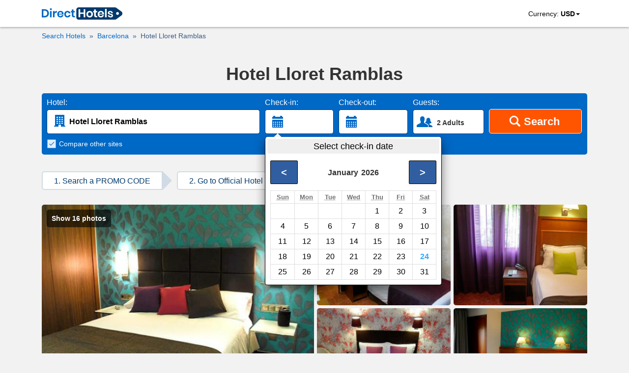

--- FILE ---
content_type: text/html; charset=utf-8
request_url: https://www.directhotels.com/Barcelona/Hotel_Lloret_Ramblas?showmap=1&cid=1qlqlli4awdrs
body_size: 10622
content:
<!DOCTYPE html><html lang="en" prefix="og: http://ogp.me/ns#"><head><meta charset="utf-8"><meta name="viewport" content="width=device-width, initial-scale=1, shrink-to-fit=no"><meta name="google" content="notranslate"/><meta content="https://www.facebook.com/directhotelscom" property="fb:profile_id"><link rel="shortcut icon" href="https://cdn.directhotels.com/public/img/favicon.ico"/><link rel="icon" type="image/png" href="https://cdn.directhotels.com/public/img/favicon_16x16.png" sizes="16x16"/><link rel="icon" type="image/png" href="https://cdn.directhotels.com/public/img/favicon_32x32.png" sizes="32x32"/><link rel="apple-touch-icon" sizes="180x180" href="https://cdn.directhotels.com/public/img/apple-touch-icon.png"><link rel="manifest" href="/manifest.json"><script type="application/ld+json">
    {
        "name": "COVID-19 Travel Restriction Alert",
        "text": "The COVID-19 (coronavirus) outbreak may impact your trip",
        "datePosted": "2021-01-10T08:00",
        "category": "https://www.wikidata.org/wiki/Q81068910",
        "@type": "SpecialAnnouncement",
        "@context": "http://schema.org"
    }
</script><meta name="theme-color" content="#ffffff"/><link rel="stylesheet" href="https://cdn.directhotels.com/public/css/styles_hotel_769.min.css"><title>Hotel Lloret Ramblas – Find Official Discount Code (2024)</title><meta name="description"
          content="Hotel Lloret Ramblas, Barcelona, Spain. Find official discount code and book hotel directly to get the best price!"/><link rel="canonical" href="https://www.directhotels.com/Barcelona/Hotel_Lloret_Ramblas"/><meta property="og:title" content="Hotel Lloret Ramblas – Find Official Discount Code (2024)"/><meta property="og:type" content="website"/><meta property="og:url" content="https://www.directhotels.com/Barcelona/Hotel_Lloret_Ramblas"/><meta property="og:image" content="https://cdn.directhotels.com/public/img/directhotels-1200x630.png"/><meta property="og:image:width" content="1200"/><meta property="og:image:height" content="630"/><meta property="og:description" content="Hotel Lloret Ramblas, Barcelona, Spain. Find official discount code and book hotel directly to get the best price!"/><meta property="og:site_name" content="DirectHotels.com"/><meta name="twitter:card" content="summary_large_image"/><meta name="twitter:site" content="@directhotelscom"/><meta name="twitter:creator" content="@directhotelscom"/><meta name="twitter:title" content="Hotel Lloret Ramblas – Find Official Discount Code (2024)"/><meta name="twitter:description" content="Hotel Lloret Ramblas, Barcelona, Spain. Find official discount code and book hotel directly to get the best price!"/><meta name="twitter:image:src" content="https://cdn.directhotels.com/public/img/directhotels-440x220.png "/><script type="application/ld+json">
    [{"@context":"http://schema.org","@type":"BreadcrumbList","itemListElement":[{"@type":"ListItem","position":1,"item":{"@id":"/","name":"Hotels"}},{"@type":"ListItem","position":2,"item":{"@id":"/Barcelona","name":"Barcelona"}},{"@type":"ListItem","position":2,"item":{"@id":"/Barcelona/Hotel_Lloret_Ramblas","name":"Hotel Lloret Ramblas"}}]},{"photo":[{"contentUrl":"https://img.directhotels.com/es/barcelona/hotel-lloret-ramblas/1.jpg","description":"Hotel Lloret Ramblas - Photo 1","@type":"ImageObject"},{"contentUrl":"https://img.directhotels.com/es/barcelona/hotel-lloret-ramblas/2.jpg","description":"Hotel Lloret Ramblas - Photo 2","@type":"ImageObject"},{"contentUrl":"https://img.directhotels.com/es/barcelona/hotel-lloret-ramblas/3.jpg","description":"Hotel Lloret Ramblas - Photo 3","@type":"ImageObject"},{"contentUrl":"https://img.directhotels.com/es/barcelona/hotel-lloret-ramblas/4.jpg","description":"Hotel Lloret Ramblas - Photo 4","@type":"ImageObject"},{"contentUrl":"https://img.directhotels.com/es/barcelona/hotel-lloret-ramblas/5.jpg","description":"Hotel Lloret Ramblas - Photo 5","@type":"ImageObject"},{"contentUrl":"https://img.directhotels.com/es/barcelona/hotel-lloret-ramblas/6.jpg","description":"Hotel Lloret Ramblas - Photo 6","@type":"ImageObject"},{"contentUrl":"https://img.directhotels.com/es/barcelona/hotel-lloret-ramblas/7.jpg","description":"Hotel Lloret Ramblas - Photo 7","@type":"ImageObject"},{"contentUrl":"https://img.directhotels.com/es/barcelona/hotel-lloret-ramblas/8.jpg","description":"Hotel Lloret Ramblas - Photo 8","@type":"ImageObject"},{"contentUrl":"https://img.directhotels.com/es/barcelona/hotel-lloret-ramblas/9.jpg","description":"Hotel Lloret Ramblas - Photo 9","@type":"ImageObject"},{"contentUrl":"https://img.directhotels.com/es/barcelona/hotel-lloret-ramblas/10.jpg","description":"Hotel Lloret Ramblas - Photo 10","@type":"ImageObject"},{"contentUrl":"https://img.directhotels.com/es/barcelona/hotel-lloret-ramblas/11.jpg","description":"Hotel Lloret Ramblas - Photo 11","@type":"ImageObject"},{"contentUrl":"https://img.directhotels.com/es/barcelona/hotel-lloret-ramblas/12.jpg","description":"Hotel Lloret Ramblas - Photo 12","@type":"ImageObject"},{"contentUrl":"https://img.directhotels.com/es/barcelona/hotel-lloret-ramblas/13.jpg","description":"Hotel Lloret Ramblas - Photo 13","@type":"ImageObject"},{"contentUrl":"https://img.directhotels.com/es/barcelona/hotel-lloret-ramblas/14.jpg","description":"Hotel Lloret Ramblas - Photo 14","@type":"ImageObject"},{"contentUrl":"https://img.directhotels.com/es/barcelona/hotel-lloret-ramblas/15.jpg","description":"Hotel Lloret Ramblas - Photo 15","@type":"ImageObject"},{"contentUrl":"https://img.directhotels.com/es/barcelona/hotel-lloret-ramblas/16.jpg","description":"Hotel Lloret Ramblas - Photo 16","@type":"ImageObject"}],"image":"https://img.directhotels.com/es/barcelona/hotel-lloret-ramblas/1.jpg","url":"https://www.directhotels.com/Barcelona/Hotel_Lloret_Ramblas","description":"Hotel - General: TV, Hair Dryer, Air Conditioned, Vending Machines, Cable / Satellite TV - Services: Ticket Service, Luggage Storage, Tour Desk, Photocopier, Elevator / Lift, Safe-Deposit Box, 24-Hour Reception - Check-in: From 3:00 PM - Check-out: Prior to 11:00 AM","starRating":1,"address":{"streetAddress":"Rambla Canaletes 125","addressLocality":"Barcelona","addressCountry":"Spain","@type":"PostalAddress"},"name":"Hotel Lloret Ramblas","geo":{"@type":"GeoCoordinates","latitude":"41.38477710","longitude":"2.17037300"},"@type":"Hotel","@context":"http://schema.org","priceRange":"$47 per night (Latest starting price for this hotel)","alternateName":["Hotel Lloret Ramblas Barcelona"],"aggregateRating":{"ratingValue":8,"@type":"AggregateRating","bestRating":10,"ratingCount":1028}}]




    </script><script>

        var multipleSearch = {
            place: 'Barcelona',
            hotel: 'Hotel_Lloret_Ramblas',
            rooms: '2',
            languageCode: 'EN',
            pageIndex: 1,
            checkin: '',
            checkout: '',
            localhour: new Date().getHours(),
            cid: '1dbr4mbs8bbix'
        };

        var arr_rooms = [{a: 2, c: 0, ages: []}];

        var pageCategory = 'LP_Hotel';

        
        var showStartPicker = true;
        

    </script><link rel="dns-prefetch" href="https://cdn.directhotels.com"><link rel="dns-prefetch" href="https://img.directhotels.com"><script defer data-domain="directhotels.com" src="https://st.directhotels.com/js/script.js"></script><!-- Google tag (gtag.js) --><script async src="https://www.googletagmanager.com/gtag/js?id=G-4XSPEC2518"></script><script>
    window.dataLayer = window.dataLayer || [];
    function gtag(){dataLayer.push(arguments);}
    gtag('js', new Date());

    gtag('config', 'G-4XSPEC2518');
    var global_clientId = '1dbr4mbs8bbix';
    var global_currencyCode = 'USD';
</script></head><body><div id="top-section"><nav id="top-nav"><div class="container" id="container-logo"><a id="top-logo" href="/" role="link" aria-label="DirectHotels.com"><svg xmlns="http://www.w3.org/2000/svg" viewBox="0 0 223 34" width="164" height="25" title="DirectHotels.com"><path fill="#003a6d" d="M202.57 34H102.16c-3.654 0-6.567-2.966-6.567-6.567V6.567c0-3.654 2.966-6.567 6.567-6.567H202.57c1.43 0 2.807.477 3.92 1.324l13.98 10.38c3.549 2.648 3.549 7.944 0 10.592l-14.034 10.433c-1.112.794-2.489 1.271-3.866 1.271z"></path><g fill="#0068c5"><path d="M18.324 22.349a10.02 10.02 0 0 1-4.025 3.972c-1.748.953-3.866 1.43-6.302 1.43H0V5.243h7.997c2.436 0 4.554.477 6.302 1.377 1.748.9 3.125 2.224 4.025 3.919.953 1.695 1.377 3.654 1.377 5.878.053 2.278-.424 4.237-1.377 5.932zm-5.137-.583c1.324-1.27 2.012-3.071 2.012-5.349 0-2.33-.688-4.077-2.012-5.348s-3.178-1.907-5.614-1.907H4.45v14.51h3.124c2.436 0 4.29-.635 5.614-1.906zM23.09 3.283c.53-.476 1.165-.688 2.013-.688.847 0 1.483.212 2.012.688.53.477.742 1.06.742 1.748 0 .689-.265 1.271-.742 1.748-.53.476-1.165.688-2.012.688-.848 0-1.483-.212-2.013-.688-.53-.477-.741-1.06-.741-1.748-.053-.688.212-1.27.741-1.748zm4.184 6.832v17.583h-4.501V10.115h4.501zM38.13 10.804c1.06-.636 2.278-.954 3.602-.954v4.82h-1.324c-3.283 0-4.925 1.536-4.925 4.554v8.474h-4.449V10.115h4.502v3.39c.635-1.165 1.483-2.066 2.595-2.701zM60.215 19.754H47.293c.053 1.589.476 2.7 1.27 3.442.795.742 1.749 1.112 2.914 1.112 1.059 0 1.906-.264 2.595-.741.688-.53 1.112-1.218 1.324-2.065h4.713c-.212 1.218-.741 2.33-1.483 3.283a7.772 7.772 0 0 1-2.913 2.277 9.883 9.883 0 0 1-3.972.848c-1.694 0-3.23-.371-4.554-1.112-1.324-.742-2.383-1.748-3.125-3.125-.741-1.377-1.112-2.966-1.112-4.82 0-1.853.37-3.442 1.112-4.819.742-1.377 1.8-2.383 3.125-3.124 1.324-.742 2.86-1.06 4.554-1.06 1.748 0 3.284.371 4.555 1.06 1.324.741 2.33 1.694 3.019 2.965.688 1.271 1.059 2.701 1.059 4.29 0 .53-.053 1.006-.159 1.589zm-5.508-5.243c-.794-.742-1.8-1.112-3.019-1.112-1.218 0-2.224.37-3.071 1.112-.848.741-1.271 1.853-1.377 3.283h8.526c.16-1.43-.264-2.542-1.059-3.283zM76.738 11.704c1.536 1.218 2.436 2.913 2.86 5.031h-4.713c-.212-.953-.636-1.642-1.324-2.224-.689-.53-1.536-.794-2.595-.794-1.165 0-2.172.423-2.966 1.323-.794.9-1.165 2.172-1.165 3.867 0 1.694.424 2.965 1.165 3.866.794.9 1.8 1.324 2.966 1.324 1.059 0 1.906-.265 2.595-.795.688-.53 1.112-1.27 1.324-2.224h4.713c-.37 2.118-1.324 3.813-2.86 5.031-1.536 1.218-3.39 1.854-5.666 1.854-1.695 0-3.23-.371-4.555-1.113-1.324-.741-2.383-1.747-3.124-3.124-.742-1.377-1.113-2.966-1.113-4.82 0-1.853.371-3.442 1.113-4.819.741-1.377 1.8-2.383 3.124-3.124 1.324-.742 2.86-1.06 4.555-1.06 2.277-.053 4.183.583 5.666 1.801zM91.673 23.832v3.866H89.29c-1.96 0-3.496-.477-4.555-1.43-1.059-.953-1.589-2.542-1.589-4.766v-7.627H80.71v-3.76h2.436V5.773h4.502v4.342h3.919v3.76h-3.866v7.68c0 .847.159 1.43.53 1.8.317.318.9.53 1.694.53h1.748z"></path></g><g fill="#fff"><path d="M120.377 5.243v22.455h-4.502v-9.745h-9.585v9.745h-4.502V5.243h4.502v9.109h9.585V5.243h4.502zM137.112 10.963c1.377.741 2.436 1.747 3.23 3.124.795 1.377 1.166 2.966 1.166 4.82 0 1.853-.37 3.442-1.165 4.819-.795 1.377-1.854 2.383-3.23 3.124-1.378.742-2.914 1.113-4.608 1.113-1.695 0-3.284-.371-4.608-1.113-1.324-.741-2.436-1.747-3.23-3.124-.795-1.377-1.165-2.966-1.165-4.82 0-1.853.37-3.442 1.165-4.819.794-1.377 1.853-2.383 3.23-3.124 1.377-.742 2.913-1.06 4.608-1.06 1.694 0 3.23.318 4.607 1.06zm-7.838 4.13c-.847.9-1.324 2.172-1.324 3.814 0 1.694.424 2.965 1.324 3.813.848.9 1.907 1.324 3.178 1.324 1.27 0 2.33-.424 3.177-1.324.848-.9 1.324-2.172 1.324-3.813 0-1.695-.423-2.966-1.324-3.814-.847-.9-1.906-1.324-3.177-1.324-1.218 0-2.278.424-3.178 1.324zM153.37 23.832v3.866h-2.33c-1.959 0-3.495-.477-4.501-1.43-1.06-.953-1.589-2.542-1.589-4.766v-7.627h-2.436v-3.76h2.436V5.773h4.502v4.342h3.919v3.76h-3.92v7.68c0 .847.16 1.43.53 1.8.318.318.9.53 1.695.53h1.695zM172.118 19.754h-12.922c.053 1.589.477 2.7 1.271 3.442.795.742 1.748 1.112 2.913 1.112 1.06 0 1.907-.264 2.595-.741.689-.53 1.112-1.218 1.324-2.065h4.713c-.211 1.218-.741 2.33-1.482 3.283a7.554 7.554 0 0 1-2.966 2.277 9.883 9.883 0 0 1-3.972.848c-1.695 0-3.23-.371-4.555-1.112-1.324-.742-2.383-1.748-3.124-3.125-.742-1.377-1.112-2.966-1.112-4.82 0-1.853.37-3.442 1.112-4.819.741-1.377 1.8-2.383 3.124-3.124 1.324-.742 2.86-1.06 4.555-1.06 1.748 0 3.23.371 4.554 1.06 1.324.741 2.33 1.694 3.02 2.965.688 1.271 1.058 2.701 1.058 4.29.053.53 0 1.006-.106 1.589zm-5.454-5.243c-.795-.742-1.801-1.112-3.02-1.112-1.217 0-2.223.37-3.07 1.112-.848.741-1.272 1.853-1.378 3.283h8.527c.106-1.43-.265-2.542-1.06-3.283zM179.639 4.184v23.514h-4.502V4.184h4.502zM194.52 11.492c1.271 1.06 2.119 2.542 2.436 4.343h-4.183c-.16-.847-.53-1.536-1.166-2.013-.582-.53-1.376-.741-2.33-.741-.741 0-1.377.159-1.8.53-.424.37-.636.847-.636 1.482 0 .477.159.9.53 1.166.317.317.741.53 1.27.688.53.159 1.219.37 2.172.583 1.324.317 2.436.582 3.284.953.847.318 1.535.847 2.17 1.536.583.688.901 1.641.901 2.86 0 1.482-.582 2.7-1.747 3.654-1.166.953-2.754 1.377-4.767 1.377-2.277 0-4.13-.53-5.508-1.536-1.377-1.006-2.224-2.49-2.489-4.396h4.29c.106.848.477 1.536 1.165 2.066.636.476 1.536.741 2.595.741.742 0 1.324-.159 1.748-.53.423-.37.582-.847.582-1.43 0-.529-.159-.9-.53-1.218a3.587 3.587 0 0 0-1.323-.741c-.53-.159-1.271-.37-2.225-.583-1.323-.317-2.383-.582-3.177-.9-.794-.318-1.536-.794-2.118-1.483-.583-.688-.9-1.588-.9-2.807 0-1.535.582-2.753 1.747-3.707 1.165-.953 2.754-1.43 4.82-1.43 2.17-.106 3.865.477 5.19 1.536z"></path><circle r="3.813" cy="16.841" cx="209.614"></circle></g></svg></a><svg id="mobile-menu" xmlns="http://www.w3.org/2000/svg" viewBox="0 0 48 48" width="48"
             height="48" fill="#6A6A6A"><path d="M13,18.5c0,0.275,0.225,0.5,0.5,0.5h21c0.275,0,0.5-0.225,0.5-0.5v-3c0-0.275-0.225-0.5-0.5-0.5h-21
		c-0.275,0-0.5,0.225-0.5,0.5V18.5z M13,25.5c0,0.275,0.225,0.5,0.5,0.5h21c0.275,0,0.5-0.225,0.5-0.5v-3c0-0.275-0.225-0.5-0.5-0.5
		h-21c-0.275,0-0.5,0.225-0.5,0.5V25.5z M13,32.5c0,0.275,0.225,0.5,0.5,0.5h21c0.275,0,0.5-0.225,0.5-0.5v-3
		c0-0.275-0.225-0.5-0.5-0.5h-21c-0.275,0-0.5,0.225-0.5,0.5V32.5z"></path>
</svg><svg id="mobile-menu-close" xmlns="http://www.w3.org/2000/svg" viewBox="0 0 48 48" width="48"
             height="48" fill="#6A6A6A"><path d="M27.195,23.996l5.648-5.648c0.221-0.222,0.221-0.585,0-0.806l-2.383-2.383c-0.221-0.221-0.583-0.221-0.805,0l-5.649,5.649
		l-5.653-5.652c-0.222-0.221-0.584-0.221-0.805,0l-2.383,2.384c-0.222,0.22-0.222,0.582,0,0.806l5.652,5.651l-5.65,5.65
		c-0.22,0.22-0.22,0.583,0,0.805l2.383,2.383c0.222,0.22,0.586,0.22,0.806,0l5.649-5.649l5.646,5.647
		c0.221,0.221,0.585,0.221,0.806,0l2.384-2.384c0.22-0.22,0.22-0.583,0-0.806L27.195,23.996z"></path>
</svg><ul id="top-nav-menu"><li id="change-currency"><span>Currency:&nbsp;</span><b id="user-currency">USD</b><span
                        class="caret"></span></li></ul><div id="select-currency" class="all-currencies hidden"><p>Select currency</p><svg id="change-currency-close" xmlns="http://www.w3.org/2000/svg" viewBox="0 0 48 48" width="34"
                 height="34" fill="#000"><?xml version="1.0" encoding="utf-8"?>
<!-- Generator: Adobe Illustrator 19.1.0, SVG Export Plug-In . SVG Version: 6.00 Build 0)  -->
<svg version="1.1" id="Layer_1" xmlns="http://www.w3.org/2000/svg" xmlns:xlink="http://www.w3.org/1999/xlink" x="0px" y="0px"
	 viewBox="0 0 48 48" style="enable-background:new 0 0 48 48;" xml:space="preserve">
<g id="remove_2_">
	<path class="close-icon" d="M27.195,23.996l5.648-5.648c0.221-0.222,0.221-0.585,0-0.806l-2.383-2.383c-0.221-0.221-0.583-0.221-0.805,0l-5.649,5.649
		l-5.653-5.652c-0.222-0.221-0.584-0.221-0.805,0l-2.383,2.384c-0.222,0.22-0.222,0.582,0,0.806l5.652,5.651l-5.65,5.65
		c-0.22,0.22-0.22,0.583,0,0.805l2.383,2.383c0.222,0.22,0.586,0.22,0.806,0l5.649-5.649l5.646,5.647
		c0.221,0.221,0.585,0.221,0.806,0l2.384-2.384c0.22-0.22,0.22-0.583,0-0.806L27.195,23.996z"></path>
</g>
</svg>
</svg><ul><li class="s-lang" data-currency="AUD" data-cid="1dbr4mbs8bbix"><b>AUD $</b>Australian Dollars</li><li class="s-lang" data-currency="BRL" data-cid="1dbr4mbs8bbix"><b>R$</b>Brazil reais</li><li class="s-lang" data-currency="GBP" data-cid="1dbr4mbs8bbix"><b>£</b>British Pounds</li><li class="s-lang" data-currency="CAD" data-cid="1dbr4mbs8bbix"><b>C$</b>Canadian Dollars</li><li class="s-lang" data-currency="CNY" data-cid="1dbr4mbs8bbix"><b>CN¥</b>Chinese yuan</li><li class="s-lang" data-currency="HRK" data-cid="1dbr4mbs8bbix"><b>kn</b>Croatian Kuna</li><li class="s-lang" data-currency="CZK" data-cid="1dbr4mbs8bbix"><b>CZK </b>Czech koruna</li><li class="s-lang" data-currency="DKK" data-cid="1dbr4mbs8bbix"><b>kr.</b>Danish Kroner</li><li class="s-lang" data-currency="EUR" data-cid="1dbr4mbs8bbix"><b>€</b>Euros</li><li class="s-lang" data-currency="HKD" data-cid="1dbr4mbs8bbix"><b>HK$</b>Hong Kong Dollars</li><li class="s-lang" data-currency="ISK" data-cid="1dbr4mbs8bbix"><b>kr.</b>Iceland Krona</li><li class="s-lang" data-currency="INR" data-cid="1dbr4mbs8bbix"><b>₹</b>Indian rupees</li><li class="s-lang" data-currency="JPY" data-cid="1dbr4mbs8bbix"><b>¥</b>Japanese Yen</li><li class="s-lang" data-currency="NZD" data-cid="1dbr4mbs8bbix"><b>NZ$</b>New Zealand Dollars</li><li class="s-lang" data-currency="NOK" data-cid="1dbr4mbs8bbix"><b>kr</b>Norwegian Kroner</li><li class="s-lang" data-currency="PLN" data-cid="1dbr4mbs8bbix"><b>PLN </b>Polish Zloty</li><li class="s-lang" data-currency="RON" data-cid="1dbr4mbs8bbix"><b>RON </b>Romanian New Lei</li><li class="s-lang" data-currency="RUB" data-cid="1dbr4mbs8bbix"><b>RUB </b>Russian Rouble</li><li class="s-lang" data-currency="SAR" data-cid="1dbr4mbs8bbix"><b>SAR </b>Saudi riyal</li><li class="s-lang" data-currency="SGD" data-cid="1dbr4mbs8bbix"><b>S$</b>Singapore Dollars</li><li class="s-lang" data-currency="ZAR" data-cid="1dbr4mbs8bbix"><b>R</b>South African Rand</li><li class="s-lang" data-currency="KRW" data-cid="1dbr4mbs8bbix"><b>₩ </b>South Korean Won</li><li class="s-lang" data-currency="SEK" data-cid="1dbr4mbs8bbix"><b>kr</b>Swedish Kronas</li><li class="s-lang" data-currency="CHF" data-cid="1dbr4mbs8bbix"><b>CHF </b>Swiss Francs</li><li class="s-lang" data-currency="TWD" data-cid="1dbr4mbs8bbix"><b>NT$</b>Taiwan dollars</li><li class="s-lang" data-currency="TRY" data-cid="1dbr4mbs8bbix"><b>TL </b>Turkish Lira</li><li class="s-lang" data-currency="USD" data-cid="1dbr4mbs8bbix"><b>$</b>U.S. Dollars</li></ul></div></div></nav><div id="all-shadow"></div><div class="breadcrumb-cont"><div class="container"><div class="row"><div class="col-xs-12"><ul class="breadcrumb"><li><a href="/?cid=1dbr4mbs8bbix"><span>Search Hotels</span></a></li><li><a href="/Barcelona?cid=1dbr4mbs8bbix"><span>Barcelona</span></a></li><li class="breadcrumb-active"><a href="/Barcelona/Hotel_Lloret_Ramblas?cid=1dbr4mbs8bbix"><span>Hotel Lloret Ramblas</span></a></li></ul></div></div></div></div><div class="container"><div class="row"><div class="col-xs-12"><h1 id="slogan-hp">Hotel Lloret Ramblas</h1><div id="trip-cont"><div id="search-form"><div id="search-form-destination" style="position:relative"><label for="home-search">Hotel:</label><input type="text" id="home-search" class="form-data" name="q"
                                       onClick="selectAll('home-search')" value="Hotel Lloret Ramblas"/><svg xmlns="http://www.w3.org/2000/svg" viewBox="0 0 48 48" width="48" height="48"
                                     fill="#0068c5" id="svg-destination"><path d="M27,32.25c0-0.138-0.112-0.25-0.25-0.25h-4.5C22.112,32,22,32.112,22,32.25V36h-9v-1c0-0.552,0.448-1,1-1h1V13
		c0-0.552,0.448-1,1-1h17c0.552,0,1,0.448,1,1v21h1c0.552,0,1,0.448,1,1v1h-9V32.25z M20.75,28h-2.5C18.112,28,18,28.112,18,28.25
		v1.5c0,0.138,0.112,0.25,0.25,0.25h2.5c0.138,0,0.25-0.112,0.25-0.25v-1.5C21,28.112,20.888,28,20.75,28z M20.75,24h-2.5
		C18.112,24,18,24.112,18,24.25v1.5c0,0.138,0.112,0.25,0.25,0.25h2.5c0.138,0,0.25-0.112,0.25-0.25v-1.5
		C21,24.112,20.888,24,20.75,24z M20.75,20h-2.5C18.112,20,18,20.112,18,20.25v1.5c0,0.138,0.112,0.25,0.25,0.25h2.5
		c0.138,0,0.25-0.112,0.25-0.25v-1.5C21,20.112,20.888,20,20.75,20z M20.75,16h-2.5C18.112,16,18,16.112,18,16.25v1.5
		c0,0.138,0.112,0.25,0.25,0.25h2.5c0.138,0,0.25-0.112,0.25-0.25v-1.5C21,16.112,20.888,16,20.75,16z M25.75,28h-2.5
		C23.112,28,23,28.112,23,28.25v1.5c0,0.138,0.112,0.25,0.25,0.25h2.5c0.138,0,0.25-0.112,0.25-0.25v-1.5
		C26,28.112,25.888,28,25.75,28z M25.75,24h-2.5C23.112,24,23,24.112,23,24.25v1.5c0,0.138,0.112,0.25,0.25,0.25h2.5
		c0.138,0,0.25-0.112,0.25-0.25v-1.5C26,24.112,25.888,24,25.75,24z M25.75,20h-2.5C23.112,20,23,20.112,23,20.25v1.5
		c0,0.138,0.112,0.25,0.25,0.25h2.5c0.138,0,0.25-0.112,0.25-0.25v-1.5C26,20.112,25.888,20,25.75,20z M25.75,16h-2.5
		C23.112,16,23,16.112,23,16.25v1.5c0,0.138,0.112,0.25,0.25,0.25h2.5c0.138,0,0.25-0.112,0.25-0.25v-1.5
		C26,16.112,25.888,16,25.75,16z M30.75,28h-2.5C28.112,28,28,28.112,28,28.25v1.5c0,0.138,0.112,0.25,0.25,0.25h2.5
		c0.138,0,0.25-0.112,0.25-0.25v-1.5C31,28.112,30.888,28,30.75,28z M30.75,24h-2.5C28.112,24,28,24.112,28,24.25v1.5
		c0,0.138,0.112,0.25,0.25,0.25h2.5c0.138,0,0.25-0.112,0.25-0.25v-1.5C31,24.112,30.888,24,30.75,24z M30.75,20h-2.5
		C28.112,20,28,20.112,28,20.25v1.5c0,0.138,0.112,0.25,0.25,0.25h2.5c0.138,0,0.25-0.112,0.25-0.25v-1.5
		C31,20.112,30.888,20,30.75,20z M30.75,16h-2.5C28.112,16,28,16.112,28,16.25v1.5c0,0.138,0.112,0.25,0.25,0.25h2.5
		c0.138,0,0.25-0.112,0.25-0.25v-1.5C31,16.112,30.888,16,30.75,16z"></path>
</svg></div><div id="search-form-checkin"><label id="check-in-label">Check-in:</label><div id="check-in" class="form-data"><svg xmlns="http://www.w3.org/2000/svg" viewBox="0 0 24 24" width="48" height="48"
                                         fill="#0068c5" id="svg-check-in"><path d="M17.5 7H17v-.5c0-.275-.225-.5-.5-.5h-1c-.275 0-.5.225-.5.5V7h-5v-.5c0-.275-.225-.5-.5-.5h-1c-.275 0-.5.225-.5.5V7h-.5c-.275 0-.5.225-.5.5V9h11V7.5c0-.275-.225-.5-.5-.5z"></path><path d="M7 17.5c0 .275.225.5.5.5h10c.275 0 .5-.225.5-.5V10H7v7.5zm9-5.5h1v1h-1v-1zm0 2h1v1h-1v-1zm0 2h1v1h-1v-1zm-2-4h1v1h-1v-1zm0 2h1v1h-1v-1zm0 2h1v1h-1v-1zm-2-4h1v1h-1v-1zm0 2h1v1h-1v-1zm0 2h1v1h-1v-1zm-2-4h1v1h-1v-1zm0 2h1v1h-1v-1zm0 2h1v1h-1v-1zm-2-4h1v1H8v-1zm0 2h1v1H8v-1zm0 2h1v1H8v-1z"></path></svg><div class="inp-txt"><p id="check-in-date" class="date-full"></p><p id="check-in-day" class="date-day"></p></div></div></div><div id="search-form-checkout"><label id="check-out-label">Check-out:</label><div id="check-out" class="form-data"><svg xmlns="http://www.w3.org/2000/svg" viewBox="0 0 24 24" width="48" height="48"
                                         fill="#0068c5" id="svg-check-out"><path d="M17.5 7H17v-.5c0-.275-.225-.5-.5-.5h-1c-.275 0-.5.225-.5.5V7h-5v-.5c0-.275-.225-.5-.5-.5h-1c-.275 0-.5.225-.5.5V7h-.5c-.275 0-.5.225-.5.5V9h11V7.5c0-.275-.225-.5-.5-.5z"></path><path d="M7 17.5c0 .275.225.5.5.5h10c.275 0 .5-.225.5-.5V10H7v7.5zm9-5.5h1v1h-1v-1zm0 2h1v1h-1v-1zm0 2h1v1h-1v-1zm-2-4h1v1h-1v-1zm0 2h1v1h-1v-1zm0 2h1v1h-1v-1zm-2-4h1v1h-1v-1zm0 2h1v1h-1v-1zm0 2h1v1h-1v-1zm-2-4h1v1h-1v-1zm0 2h1v1h-1v-1zm0 2h1v1h-1v-1zm-2-4h1v1H8v-1zm0 2h1v1H8v-1zm0 2h1v1H8v-1z"></path></svg><div class="inp-txt"><p id="check-out-date" class="date-full"></p><p id="check-out-day" class="date-day"></p></div></div></div><div id="search-form-guests"><label for="guests">Guests:</label><div id="guests" class="guests form-data"><div id="guests-input" class="guests-input"><svg xmlns="http://www.w3.org/2000/svg" viewBox="0 0 48 48" width="48"
                                             height="48"
                                             fill="#0068c5"><path d="M29,30.208c-0.644-0.366-4.843-2.851-7-3.724v-3.777c0.624-0.456,1-1.158,1-2.223V17.5c0-2.475-1.5-4.5-4.5-4.5
		S14,15.025,14,17.5c0,0,0,0.484,0,2.984c0,1.075,0.376,1.779,1,2.233v3.767c-2.032,0.873-6.356,3.357-7,3.724
		c-0.801,0.455-1,0.888-1,1.94c0,0.43,0,2.352,0,2.352C7,34.775,7.225,35,7.5,35h22c0.275,0,0.5-0.225,0.5-0.5c0,0,0-1.922,0-2.352
		C30,31.096,29.801,30.663,29,30.208z M37.982,32.072C37.344,31.709,35,30.589,33,29.721c0,0,0-1.448,0-1.987
		c2-0.124,3.336-1.128,3.912-1.754c0.576-0.625-0.482-1.225-1.334-2.218c-0.851-0.994-0.983-1.839-0.983-3.826
		c0-1.856-1.516-3.905-3.945-3.935c-2.43,0.03-3.954,2.079-3.954,3.935c0,1.987-0.159,2.832-1.01,3.826
		c-0.852,0.993-2.011,1.593-1.435,2.218c0.179,0.194,0.424,0.426,0.725,0.655c0.469,0.248,0.941,0.504,1.407,0.763
		c0.467,0.169,0.997,0.298,1.616,0.336c0,0.143,0,0.124,0,0.35c0.476,0.272,0.921,0.528,1.306,0.747
		C30.718,29.633,31,30.44,31,31.718V35h7.541C38.815,35,39,34.771,39,34.496v-0.993C39,32.82,38.571,32.405,37.982,32.072z"></path>
</svg><div class="inp-txt">2 Adults</div></div><div id="guests-menu" class="guests-menu"></div></div></div><div id="search-form-button"><button id="btn-search"
                                        class="btn-cta btn-search-y"><div style="display:inline-block;margin-left:-15px"><svg xmlns="http://www.w3.org/2000/svg" viewBox="0 0 48 48" width="46"
                                             height="46"
                                             fill="#FFFFFF"><path d="M35.602 32.755l-5.878-5.879a9.433 9.433 0 0 0 1.521-5.132c0-5.235-4.262-9.494-9.496-9.494-5.236 0-9.494 4.259-9.494 9.494 0 5.236 4.258 9.495 9.494 9.495a9.43 9.43 0 0 0 5.132-1.519l5.878 5.878a.505.505 0 0 0 .712 0l2.132-2.132a.502.502 0 0 0-.001-.711zM15.269 21.744a6.487 6.487 0 0 1 6.479-6.479 6.486 6.486 0 0 1 6.479 6.479 6.485 6.485 0 0 1-6.479 6.479 6.486 6.486 0 0 1-6.479-6.479z"></path></svg><b>Search</b></div></button></div><div id="calendar-pos" class="start-date-pos"><div id="arrows-cont"><svg xmlns="http://www.w3.org/2000/svg" id="arrow-check-in" viewBox="0 0 16 8"
                                         width="16"
                                         height="8"><path fill="#FFFFFF" d="M 8.513368,0.20199398 15.675865,7.023523 C 16.239989,7.560792 16.048564,8 15.250958,8 L 0.74904159,8 C -0.04856381,8 -0.2399891,7.560792 0.32413539,7.023523 L 7.486632,0.20199398 c 0.282788,-0.26932531 0.743948,-0.26932531 1.026736,0 z"></path></svg><svg xmlns="http://www.w3.org/2000/svg" id="arrow-check-out" viewBox="0 0 16 8"
                                         width="16"
                                         height="8"><path fill="#FFFFFF" d="M 8.513368,0.20199398 15.675865,7.023523 C 16.239989,7.560792 16.048564,8 15.250958,8 L 0.74904159,8 C -0.04856381,8 -0.2399891,7.560792 0.32413539,7.023523 L 7.486632,0.20199398 c 0.282788,-0.26932531 0.743948,-0.26932531 1.026736,0 z"></path></svg></div><div id="show-calendar"></div></div><div id="search-form-alert"><div id="error-msg"></div></div><div id="compare-site" class="compare-checked" data-rurl=""><div class="compare-checkbox"></div><p>Compare&nbsp;<span id="compare-site-name">other sites</span></p></div></div></div></div></div></div></div><div class="container" id="content"><div class="row"><div class="col-xs-12 col-md-6"></div><div class="col-xs-12 col-md-6"></div></div><div class="row"><div class="col-xs-12"><div id="h-steps"><h3 class="h-step">1. Search a PROMO CODE</h3><div class="arrow-right"></div><h3 class="h-step">2. Go to Official Hotel Site</h3><div class="arrow-right"></div><h3 class="h-step h-step-last">3. Book Direct</h3></div></div></div><div class="row"><div class="col-xs-12"><div id="hotel-photos"><img class="h-img1 h-show-photos" data-active="0"
                             src="https://img.directhotels.com/es/barcelona/hotel-lloret-ramblas/1.jpg"
                             alt="Hotel Lloret Ramblas"/><img class="h-img2 h-show-photos" data-active="0"
                             src="https://img.directhotels.com/es/barcelona/hotel-lloret-ramblas/2.jpg"
                             alt="Hotel Lloret Ramblas&nbsp;- Photo2"/><img class="h-img3 h-show-photos" data-active="0"
                             src="https://img.directhotels.com/es/barcelona/hotel-lloret-ramblas/3.jpg"
                             alt="Hotel Lloret Ramblas&nbsp;- Photo3"/><img class="h-img4 h-show-photos" data-active="0"
                             src="https://img.directhotels.com/es/barcelona/hotel-lloret-ramblas/4.jpg"
                             alt="Hotel Lloret Ramblas&nbsp;- Photo4"/><img class="h-img5 h-show-photos" data-active="0"
                             src="https://img.directhotels.com/es/barcelona/hotel-lloret-ramblas/5.jpg"
                             alt="Hotel Lloret Ramblas&nbsp;- Photo5"/><p class="h-show-photos" data-active="0">Show&nbsp;16&nbsp;photos</p></div></div><div class="col-xs-12 h-section"><div id="h-details" class="h-section-bottom-line"><span class="r-stars stars stars-1"></span><h2>Hotel Lloret Ramblas</h2><h3>Rambla Canaletes 125,&nbsp;Barcelona,&nbsp;Spain</h3><p id="h-showmap" data-lat="41.38477710" data-lon="2.17037300">Show map</p><h4>General</h4><ul><li>TV</li><li>Hair Dryer</li><li>Air Conditioned</li><li>Vending Machines</li><li>Cable / Satellite TV</li></ul><h4>Services</h4><ul><li>Ticket Service</li><li>Luggage Storage</li><li>Tour Desk</li><li>Photocopier</li><li>Elevator / Lift</li><li>Safe-Deposit Box</li><li>24-Hour Reception</li></ul><h4>Check-in</h4><ul><li>From 3:00 PM</li></ul><h4>Check-out</h4><ul><li>Prior to 11:00 AM</li></ul></div></div><div class="col-xs-12 h-section"><h4>Very Good, 8.0</h4></div><div class="col-xs-12 col-sm-6 col-md-4"><div class="rh-reviews-summary"><h1>Rating summary</h1><p>overall<b>8</b></p><div><span style="width:80%"></span></div><p>cleanliness<b>8</b></p><div><span style="width:80%"></span></div><p>dining<b>8</b></p><div><span style="width:80%"></span></div><p>facilities<b>8</b></p><div><span style="width:80%"></span></div><p>location<b>10</b></p><div><span style="width:100%"></span></div><p>rooms<b>6.9</b></p><div><span style="width:69%"></span></div><p>service<b>8</b></p><div><span style="width:80%"></span></div></div></div><div class="col-xs-12 col-sm-6 col-md-4"><div class="rh-reviews-aspects"><h1>Top comments from travellers</h1><p>Great breakfast</p><p>Clean beds</p><p>Immaculate rooms</p></div></div><div class="col-xs-12 col-sm-12 col-md-4"><div class="rh-reviews-types"><h1>Who stays here?</h1><p>Solo travellers<b>10%</b></p><div><span style="width:10%"></span></div><p>Couples<b>44%</b></p><div><span style="width:44%"></span></div><p>Families<b>21%</b></p><div><span style="width:21%"></span></div><p>Business travellers<b>3%</b></p><div><span style="width:3%"></span></div><p>Groups<b>23%</b></p><div><span style="width:23%"></span></div></div></div><div class="col-xs-12 h-section"><div id="h-nearby-hotels" class="h-section-top-line h-section-bottom-line"><h4>Nearby Hotels</h4><div class="hotel-item hotel-item-1"><a href="/Barcelona/Las_Ramblas_Design_Studio?cid=1dbr4mbs8bbix"><img src="https://img.directhotels.com/es/barcelona/las-ramblas-design-studio/1.jpg"
                                     alt="&nbsp;Photo&nbsp;1" target="_blank"/><p>Las Ramblas Design Studio</p></a><i>c/ Tallers, 4 1º-1ª,Barcelona</i></div><div class="hotel-item hotel-item-2"><a href="/Barcelona/Boutique_Hotel_Casa_Volver?cid=1dbr4mbs8bbix"><img src="https://img.directhotels.com/es/barcelona/boutique-hotel-casa-volver/1.jpg"
                                     alt="&nbsp;Photo&nbsp;2" target="_blank"/><p>Boutique Hotel Casa Volver</p></a><i>Las Ramblas 127,Barcelona</i></div><div class="hotel-item hotel-item-3"><a href="/Barcelona/APT_Ramblas_MariMar_1?cid=1dbr4mbs8bbix"><img src="https://img.directhotels.com/es/barcelona/apt-ramblas-marimar-1/1.jpg"
                                     alt="&nbsp;Photo&nbsp;3" target="_blank"/><p>APT Ramblas MariMar 1</p></a><i>Tallers, 4,Barcelona</i></div><div class="hotel-item hotel-item-4"><a href="/Barcelona/Hotel_Toledano_Ramblas?cid=1dbr4mbs8bbix"><img src="https://img.directhotels.com/es/barcelona/hotel-toledano-ramblas/1.jpg"
                                     alt="&nbsp;Photo&nbsp;4" target="_blank"/><p>Hotel Toledano Ramblas</p></a><i>La Rambla, 138,Barcelona</i></div></div></div><div class="col-xs-12 h-section"><div id="h-what-nearby" class="h-section-bottom-line"><h4>What's nearby</h4><h5>Theatre</h5><a href="/Teatre_Poliorama?cid=1dbr4mbs8bbix"><span>Teatre Poliorama</span><i>0.08km</i></a><a href="/Antic_Teatre?cid=1dbr4mbs8bbix"><span>Antic Teatre</span><i>0.53km</i></a><h5>Train Station</h5><a href="/Placa_de_Catalunya_Metro_Station?cid=1dbr4mbs8bbix"><span>Placa de Catalunya Metro Station</span><i>0.17km</i></a><a href="/Liceu_Metro_Station?cid=1dbr4mbs8bbix"><span>Liceu Metro Station</span><i>0.45km</i></a><h5>Church</h5><a href="/Church_of_Santa_Ana?cid=1dbr4mbs8bbix"><span>Church of Santa Ana</span><i>0.18km</i></a><a href="/Esglesia_de_Betlem?cid=1dbr4mbs8bbix"><span>Esglesia de Betlem</span><i>0.20km</i></a><a href="/Nuestra_Senora_de_Belen?cid=1dbr4mbs8bbix"><span>Nuestra Senora de Belen</span><i>0.22km</i></a><a href="/Santa_Maria_del_Pi?cid=1dbr4mbs8bbix"><span>Santa Maria del Pi</span><i>0.41km</i></a><h5>Cemetery</h5><a href="/Via_Sepulcral_Romana?cid=1dbr4mbs8bbix"><span>Via Sepulcral Romana</span><i>0.19km</i></a><h5>Square</h5><a href="/Placa_de_Catalunya?cid=1dbr4mbs8bbix"><span>Placa de Catalunya</span><i>0.21km</i></a><a href="/Placa_Sant_Felip_Neri?cid=1dbr4mbs8bbix"><span>Placa Sant Felip Neri</span><i>0.41km</i></a><h5>Street</h5><a href="/Portaferrissa_Street?cid=1dbr4mbs8bbix"><span>Portaferrissa Street</span><i>0.24km</i></a><a href="/Gran_Via_Barcelona?cid=1dbr4mbs8bbix"><span>Gran Via</span><i>0.46km</i></a><a href="/La_Rambla?cid=1dbr4mbs8bbix"><span>La Rambla</span><i>0.49km</i></a><h5>Shopping Area</h5><a href="/Portal_de_lAngel?cid=1dbr4mbs8bbix"><span>Portal de l&#39;Angel</span><i>0.25km</i></a><a href="/Fira_de_Productes_Naturals?cid=1dbr4mbs8bbix"><span>Fira de Productes Naturals</span><i>0.37km</i></a><h5>Cinema</h5><a href="/Malda_Cinema?cid=1dbr4mbs8bbix"><span>Malda Cinema</span><i>0.30km</i></a><h5>Museum</h5><a href="/Museo_Moto_Barcelona?cid=1dbr4mbs8bbix"><span>Museo Moto Barcelona</span><i>0.31km</i></a><a href="/Barcelona_Museum_of_Contemporary_Art?cid=1dbr4mbs8bbix"><span>Barcelona Museum of Contemporary Art</span><i>0.34km</i></a><a href="/Museu_de_lErotica?cid=1dbr4mbs8bbix"><span>Museu de l&#39;Erotica</span><i>0.34km</i></a><a href="/Jamon_Experience?cid=1dbr4mbs8bbix"><span>Jamon Experience</span><i>0.39km</i></a><a href="/Museu_del_Calcat?cid=1dbr4mbs8bbix"><span>Museu del Calcat</span><i>0.41km</i></a><a href="/Museu_Diocesa?cid=1dbr4mbs8bbix"><span>Museu Diocesa</span><i>0.49km</i></a><h5>Cultural Centre</h5><a href="/Centre_De_Cultura_Contemporania_de_Barcelona?cid=1dbr4mbs8bbix"><span>Centre De Cultura Contemporania de Barcelona</span><i>0.32km</i></a><h5>Market</h5><a href="/Mercat_Bouqueria?cid=1dbr4mbs8bbix"><span>Mercat Bouqueria</span><i>0.32km</i></a><a href="/La_Boqueria?cid=1dbr4mbs8bbix"><span>La Boqueria</span><i>0.35km</i></a><h5>Art Gallery</h5><a href="/CCCB?cid=1dbr4mbs8bbix"><span>CCCB</span><i>0.34km</i></a><a href="/La_Basilica_Galeria?cid=1dbr4mbs8bbix"><span>La Basilica Galeria</span><i>0.47km</i></a><a href="/Villa_del_Arte_Galleries?cid=1dbr4mbs8bbix"><span>Villa del Arte Galleries</span><i>0.50km</i></a><h5>Night Club</h5><a href="/City_Hall_Club?cid=1dbr4mbs8bbix"><span>City Hall Club</span><i>0.37km</i></a><h5>Spa</h5><a href="/AquaBliss_Fish_Spa?cid=1dbr4mbs8bbix"><span>AquaBliss Fish Spa</span><i>0.39km</i></a><h5>Public Art</h5><a href="/College_of_Architects_of_Catalonia_Picasso_Wall?cid=1dbr4mbs8bbix"><span>College of Architects of Catalonia Picasso Wall</span><i>0.39km</i></a><a href="/Casa_Bruno_Quadros?cid=1dbr4mbs8bbix"><span>Casa Bruno Quadros</span><i>0.40km</i></a><h5>Library</h5><a href="/National_Library_of_Catalonia?cid=1dbr4mbs8bbix"><span>National Library of Catalonia</span><i>0.41km</i></a><h5>CityCentre</h5><a href="/Barcelona_City_Centre?cid=1dbr4mbs8bbix"><span>Barcelona City Centre</span><i>0.48km</i></a><h5>Cathedral</h5><a href="/Barcelona_Cathedral?cid=1dbr4mbs8bbix"><span>Barcelona Cathedral</span><i>0.49km</i></a><h5>Historic Place</h5><a href="/El_Call?cid=1dbr4mbs8bbix"><span>El Call</span><i>0.49km</i></a><h5>Historic Site</h5><a href="/Ancient_Synagogue_Barcelona?cid=1dbr4mbs8bbix"><span>Ancient Synagogue Barcelona</span><i>0.52km</i></a><h5>Concert Hall</h5><a href="/Palau_de_la_Musica_Catalana?cid=1dbr4mbs8bbix"><span>Palau de la Musica Catalana</span><i>0.52km</i></a><h5>Opera House</h5><a href="/Gran_Teatre_del_Liceu?cid=1dbr4mbs8bbix"><span>Liceu</span><i>0.52km</i></a></div></div><div class="col-xs-12 h-section"><div id="h-destinations"><h4>Nearby travel destinations</h4><a href="/Sant_Adria_de_Besos?cid=1dbr4mbs8bbix"><span>Sant Adria de Besos</span><i>6.47km</i></a><a href="/LHospitalet_de_Llobregat?cid=1dbr4mbs8bbix"><span>L&#39;Hospitalet de Llobregat</span><i>6.52km</i></a><a href="/Esplugues_de_Llobregat?cid=1dbr4mbs8bbix"><span>Esplugues de Llobregat</span><i>6.91km</i></a><a href="/Sant_Just_Desvern?cid=1dbr4mbs8bbix"><span>Sant Just Desvern</span><i>7.91km</i></a><a href="/Santa_Coloma_de_Gramenet?cid=1dbr4mbs8bbix"><span>Santa Coloma de Gramenet</span><i>8.04km</i></a><a href="/El_Prat_de_Llobregat?cid=1dbr4mbs8bbix"><span>El Prat de Llobregat</span><i>8.83km</i></a><a href="/Cornella_de_Llobregat?cid=1dbr4mbs8bbix"><span>Cornella de Llobregat</span><i>8.94km</i></a><a href="/Badalona?cid=1dbr4mbs8bbix"><span>Badalona</span><i>9.69km</i></a><a href="/Sant_Joan_Despi?cid=1dbr4mbs8bbix"><span>Sant Joan Despi</span><i>9.72km</i></a><a href="/Sant_Feliu_de_Llobregat?cid=1dbr4mbs8bbix"><span>Sant Feliu de Llobregat</span><i>10.45km</i></a><a href="/Montcada_i_Reixac?cid=1dbr4mbs8bbix"><span>Montcada i Reixac</span><i>10.94km</i></a><a href="/Sant_Boi_De_Llobregat?cid=1dbr4mbs8bbix"><span>Sant Boi De Llobregat</span><i>11.40km</i></a></div></div><div class="col-xs-12 h-section"><div id="h-destinations"><h4>Looking for a hotel for your Workation?</h4><p class="h-checkout">Check out:</p><a href="https://www.tripoffice.com" class="tripoffice">Barcelona&nbsp;hotels for digital nomads - Tripoffice.com</a></div></div></div></div><div id="fullscr"><div id="fullscr-content"></div><svg id="fullscr-close" xmlns="http://www.w3.org/2000/svg" viewBox="0 0 48 48" width="38"
         height="38" fill="#FFFFFF"><path d="M27.195 23.996l5.648-5.648a.573.573 0 0 0 0-.806l-2.383-2.383a.572.572 0 0 0-.805 0l-5.649 5.649-5.653-5.652a.572.572 0 0 0-.805 0l-2.383 2.384a.571.571 0 0 0 0 .806l5.652 5.651-5.65 5.65a.573.573 0 0 0 0 .805l2.383 2.383c.222.22.586.22.806 0l5.649-5.649 5.646 5.647a.573.573 0 0 0 .806 0l2.384-2.384a.575.575 0 0 0 0-.806l-5.646-5.647z"></path></svg></div><script type="text/javascript">
    
    var hPhotos = [];
    
    hPhotos[0] = 'es/barcelona/hotel-lloret-ramblas/1.jpg';
    
    hPhotos[1] = 'es/barcelona/hotel-lloret-ramblas/2.jpg';
    
    hPhotos[2] = 'es/barcelona/hotel-lloret-ramblas/3.jpg';
    
    hPhotos[3] = 'es/barcelona/hotel-lloret-ramblas/4.jpg';
    
    hPhotos[4] = 'es/barcelona/hotel-lloret-ramblas/5.jpg';
    
    hPhotos[5] = 'es/barcelona/hotel-lloret-ramblas/6.jpg';
    
    hPhotos[6] = 'es/barcelona/hotel-lloret-ramblas/7.jpg';
    
    hPhotos[7] = 'es/barcelona/hotel-lloret-ramblas/8.jpg';
    
    hPhotos[8] = 'es/barcelona/hotel-lloret-ramblas/9.jpg';
    
    hPhotos[9] = 'es/barcelona/hotel-lloret-ramblas/10.jpg';
    
    hPhotos[10] = 'es/barcelona/hotel-lloret-ramblas/11.jpg';
    
    hPhotos[11] = 'es/barcelona/hotel-lloret-ramblas/12.jpg';
    
    hPhotos[12] = 'es/barcelona/hotel-lloret-ramblas/13.jpg';
    
    hPhotos[13] = 'es/barcelona/hotel-lloret-ramblas/14.jpg';
    
    hPhotos[14] = 'es/barcelona/hotel-lloret-ramblas/15.jpg';
    
    hPhotos[15] = 'es/barcelona/hotel-lloret-ramblas/16.jpg';
    
</script><div id="footer"><div class="container" id="container-footer"><div class="row"><div class="col-xs-12"><small>DirectHotels uses cookies.&nbsp;<a href="/privacy?cid=1dbr4mbs8bbix">Read More</a></small></div><div class="col-xs-12"><ul class="fmenu"><li><a href="/about?cid=1dbr4mbs8bbix">About Us</a></li><li><a href="/terms?cid=1dbr4mbs8bbix">Terms of Use</a></li><li><a href="/privacy?cid=1dbr4mbs8bbix">Privacy</a></li></ul></div></div></div></div><script>
    if ('serviceWorker' in navigator) {
        window.addEventListener('load', function () {
            navigator.serviceWorker.register('/sw.js');
        });
    }
</script><script src="https://cdn.directhotels.com/public/js/scripts_hotel_v_769.min.js"></script><script async defer src="https://maps.googleapis.com/maps/api/js?key=AIzaSyAkSFts8rTmu3LqDrguE6jAXCZsoizi--c"></script></body></html>

--- FILE ---
content_type: application/javascript
request_url: https://cdn.directhotels.com/public/js/scripts_hotel_v_769.min.js
body_size: 12751
content:
function hasClass(e,t){return e.classList?e.classList.contains(t):new RegExp("\\b"+t+"\\b").test(e.className)}function addClass(e,t){e.classList?e.classList.add(t):hasClass(e,t)||(e.className+=" "+t)}function removeClass(e,t){e.classList?e.classList.remove(t):e.className=e.className.replace(new RegExp("\\b"+t+"\\b","g"),"")}function addEvent(e,t,n){e&&(e.attachEvent?e.attachEvent("on"+t,n):e.addEventListener(t,n))}function removeEvent(e,t,n){e.detachEvent?e.detachEvent("on"+t,n):e.removeEventListener(t,n)}function liveClass(a,e,o,t){addEvent(t||document,e,function(e){for(var t,n=e.target||e.srcElement;n&&!(t=hasClass(n,a));)n=n.parentElement;t&&o.call(n,e)})}function liveId(a,e,o,t){addEvent(t||document,e,function(e){for(var t,n=e.target||e.srcElement;n&&!(t=n.id==a);)n=n.parentElement;t&&o.call(n,e)})}function getAjax(e,t,n){var a="string"==typeof t?t:Object.keys(t).map(function(e){return encodeURIComponent(e)+"="+encodeURIComponent(t[e])}).join("&"),o=window.XMLHttpRequest?new XMLHttpRequest:new ActiveXObject("Microsoft.XMLHTTP");return o.open("GET",e+"?"+a),o.onreadystatechange=function(){3<o.readyState&&200==o.status&&n(o.responseText)},o.setRequestHeader("Accept","application/json; charset=utf-8"),o.send(),o}function postAjax(e,t,n){var a=new XMLHttpRequest;return a.open("POST",e),a.onreadystatechange=function(){3<a.readyState&&200==a.status&&n(a.responseText)},a.setRequestHeader("Accept","application/json; charset=utf-8"),a.setRequestHeader("Content-Type","application/json"),a.send(JSON.stringify(t)),a}function showShadow(){document.getElementById("all-shadow").style.display="block"}function hideShadow(){document.getElementById("all-shadow").style.display="none"}function showMobileMenu(){isMobile=!0,document.getElementById("top-nav-menu").style.display="block",document.getElementById("top-nav").style.position="fixed",document.getElementById("mobile-menu").style.display="none",document.getElementById("mobile-menu-close").style.display="block"}function hideMobileMenu(){document.getElementById("top-nav-menu").style.display="none",document.getElementById("top-nav").style.position="relative",document.getElementById("mobile-menu").style.display="block",document.getElementById("mobile-menu-close").style.display="none";var e=document.getElementById("select-currency");hasClass(e,"hidden")||addClass(e,"hidden")}function days_between(e,t){e=new Date(e),t=new Date(t);return Math.round(Math.abs((e.getTime()-t.getTime())/864e5))}function selectAll(e){document.getElementById(e).focus(),document.getElementById(e).select()}var w=window,d=document,e=d.documentElement,g=d.getElementsByTagName("body")[0],screenWidth=w.innerWidth||e.clientWidth||g.clientWidth,screenHeight=w.innerHeight||e.clientHeight||g.clientHeight;function scrollUp(){}var SearchMD=function(){var s,i=[],l=null;return{init:function(e){(l=e).destination,s=l.rooms.split("|");for(var t=0;t<s.length;t++){i.push({a:0,c:0,ages:[]});var n=s[t].split(":");if(i[t].a=parseInt(n[0]),1<n.length){var a=n[1].split(",");i[t].c=parseInt(a.length);for(var o=0;o<a.length;o++)i[t].ages[o]=parseInt(a[o])}}},getQuery:function(){return l},setQuery:function(e){l=e}}}();function updateCompare(){var e=document.getElementById("compare-site");e&&multipleSearch.checkin&&multipleSearch.checkout&&multipleSearch.place&&multipleSearch.rooms&&multipleSearch.localhour&&(document.getElementById("compare-site-name").innerText="Kayak.com",e.setAttribute("data-rurl","https://www.kayak.com"))}function sortAssoc(e){var t=new Array;for(a in e)t.push(a);t.sort();for(var n=new Array,a=0;a<t.length;a++)n[t[a]]=e[t[a]];return n}function show_guests_multirooms(e){for(var t="",n=0;n<e.length;n++)t+=s_room(n+1,e[n]);var a=document.getElementById("guests-menu");a.innerHTML=show_svg_arrow_top()+'<div class="guests-multirooms-area">'+t+s_roombtns()+"</div>",removeClass(a,"guests-menu"),addClass(a,"guests-multirooms"),a.style.display="block"}function show_svg_user(e){return'<svg xmlns="http://www.w3.org/2000/svg" viewBox="0 0 48 48" width="'+e+'" height="'+e+'" fill="#0068c5"><path d="M35,30.208c-0.644-0.366-4.843-2.851-7-3.724v-3.777c0.624-0.456,1-1.158,1-2.223V17.5 c0-2.475-1.5-4.5-4.5-4.5S20,15.025,20,17.5c0,0,0,0.484,0,2.984c0,1.075,0.376,1.779,1,2.233v3.767 c-2.032,0.873-6.356,3.357-7,3.724c-0.801,0.455-1,0.888-1,1.94c0,0.43,0,2.352,0,2.352c0,0.275,0.225,0.5,0.5,0.5h22 c0.275,0,0.5-0.225,0.5-0.5c0,0,0-1.922,0-2.352C36,31.096,35.801,30.663,35,30.208z"/></svg>'}function show_svg_couple(e){return'<svg xmlns="http://www.w3.org/2000/svg" viewBox="0 0 48 48" width="'+e+'" height="'+e+'" fill="#0068c5"><path d="M29,30.208c-0.644-0.366-4.843-2.851-7-3.724v-3.777c0.624-0.456,1-1.158,1-2.223V17.5c0-2.475-1.5-4.5-4.5-4.5 S14,15.025,14,17.5c0,0,0,0.484,0,2.984c0,1.075,0.376,1.779,1,2.233v3.767c-2.032,0.873-6.356,3.357-7,3.724 c-0.801,0.455-1,0.888-1,1.94c0,0.43,0,2.352,0,2.352C7,34.775,7.225,35,7.5,35h22c0.275,0,0.5-0.225,0.5-0.5c0,0,0-1.922,0-2.352 C30,31.096,29.801,30.663,29,30.208z M37.982,32.072C37.344,31.709,35,30.589,33,29.721c0,0,0-1.448,0-1.987 c2-0.124,3.336-1.128,3.912-1.754c0.576-0.625-0.482-1.225-1.334-2.218c-0.851-0.994-0.983-1.839-0.983-3.826 c0-1.856-1.516-3.905-3.945-3.935c-2.43,0.03-3.954,2.079-3.954,3.935c0,1.987-0.159,2.832-1.01,3.826 c-0.852,0.993-2.011,1.593-1.435,2.218c0.179,0.194,0.424,0.426,0.725,0.655c0.469,0.248,0.941,0.504,1.407,0.763 c0.467,0.169,0.997,0.298,1.616,0.336c0,0.143,0,0.124,0,0.35c0.476,0.272,0.921,0.528,1.306,0.747 C30.718,29.633,31,30.44,31,31.718V35h7.541C38.815,35,39,34.771,39,34.496v-0.993C39,32.82,38.571,32.405,37.982,32.072z"/></svg>'}function show_svg_family(e){return'<svg xmlns="http://www.w3.org/2000/svg" viewBox="0 0 48 48" width="'+e+'" height="'+e+'" fill="#0068c5"><path d="M10.78,35H6.469C6.073,35,6,34.836,6,34.441v-1.219c0-1.061,2.427-1.929,4.201-2.411 c-1.078-0.403-1.871-1.414-2.303-2.44c-0.089,0.085-0.191,0.162-0.308,0.162c-0.297,0-0.667-0.289-0.822-0.653l-0.512-1.207 C6.1,26.31,6.296,26,6.691,26h0.572c-0.209-1-0.248-1.685-0.248-2.844c0-1.553,1.125-3.166,2.778-3.524 c1.67-0.621,1.34-1.823,2.984-2.048c-0.985,1.183,0.395,1.803,1.19,2.045c1.154,0.224,1.036,0.433,1.734,0.958 c0.001,0.9,0.036,2.035,0.999,2.843v2.24c-1.31,0.954-3.741,2.739-4.481,3.376c-1.2,1.032-1.519,1.824-1.519,3.102V34.5 C10.7,34.675,10.733,34.84,10.78,35z M31,30.208c-0.644-0.366-6-3.724-6-3.724v-3.777c0-0.456,1-1.158,1-2.223V17.5 c0-2.475-1.5-4.5-4.5-4.5S17,15.025,17,17.5c0,0,0,0.484,0,2.984c0,1.075,0,1.779,1,2.233v3.767c0,0-4.375,3.172-5,3.724 c-0.691,0.61-1,0.888-1,1.94c0,0.43,0,2.352,0,2.352c0,0.275,0.225,0.5,0.5,0.5h19c0.275,0,0.5-0.225,0.5-0.5 c0,0,0-1.922,0-2.352C32,31.096,31.801,30.663,31,30.208z M39.982,32.072C39.344,31.709,37,30.589,35,29.721c0,0,0-1.448,0-1.987 c2-0.124,3.336-1.128,3.912-1.754c0.576-0.625-0.482-1.225-1.334-2.218c-0.851-0.994-0.983-1.839-0.983-3.826 c0-1.856-1.516-3.905-3.945-3.935c-2.43,0.03-3.954,2.079-3.954,3.935c0,1.987-0.159,2.832-1.01,3.826 c-0.852,0.993-1.94,1.302-1.365,1.927c0.179,0.194,0.424,0.426,0.725,0.655c0.469,0.248,0.941,0.504,1.407,0.763 c0.467,0.169,1.616,0.336,1.616,0.336s0.889,1.167,1.273,1.386C32.756,29.631,33,30.44,33,31.718V35h7.541 C40.815,35,41,34.771,41,34.496v-0.993C41,32.82,40.571,32.405,39.982,32.072z"/></svg>'}function show_svg_group(e){return'<svg xmlns="http://www.w3.org/2000/svg" viewBox="0 0 48 48" width="'+e+'" height="'+e+'" fill="#0068c5"><path d="M35,33.148c0,1.054,0,2.5,0,2.5c0,0.146-0.121,0.336-0.268,0.336H12.268c-0.147,0-0.268-0.191-0.268-0.336 c0,0,0-1.446,0-2.5c0-1.053,0.199-1.485,1-1.94c0.644-0.366,4.968-2.851,7-3.724v-3.767c-0.624-0.454-1-1.158-1-2.233 c0-2.5,0-2.984,0-2.984c0-2.475,1.5-4.5,4.5-4.5s4.5,2.025,4.5,4.5v2.984c0,1.064-0.376,1.767-1,2.223v3.777 c2.157,0.873,6.356,3.357,7,3.724C34.801,31.663,35,32.096,35,33.148z M12.259,29.904l0.139-0.08 c2.281-1.301,4.102-2.295,5.451-2.976c-0.624-0.305-1.263-0.583-1.849-0.761v-2.628c1-0.316,1-0.806,1-1.546V20.13 c0-1.722-0.913-3.13-3-3.13c-2.087,0-3,1.408-3,3.13c0,0,0,0.044,0,1.783c0,0.748,0,1.237,1,1.554v2.62 c-2,0.607-4.639,2.336-5.088,2.591C6.355,28.994,6,29.295,6,30.027c0,0.733,0,1.739,0,1.739C6,31.867,6.084,32,6.186,32h4.427 C10.795,31.178,11.242,30.481,12.259,29.904z M40.088,28.678C39.639,28.423,37,26.694,35,26.087v-2.628c1-0.316,1-0.806,1-1.546 V20.13c0-1.722-0.913-3.13-3-3.13c-2.087,0-3,1.408-3,3.13c0,0,0,0.044,0,1.783c0,0.748,0,1.237,1,1.554v2.62 c-0.579,0.176-1.209,0.448-1.826,0.749c1.915,0.953,4.201,2.277,5.21,2.861l0.358,0.207c1.016,0.577,1.463,1.273,1.645,2.096h4.427 C40.916,32,41,31.867,41,31.767c0,0,0-1.007,0-1.739C41,29.295,40.644,28.994,40.088,28.678z"/></svg>'}function show_svg_arrow_top(){return'<svg xmlns="http://www.w3.org/2000/svg" viewBox="0 0 16 8" width="16" height="8" id="guest-arrow"><path fill="#FFFFFF" d="M 8.513368,0.20199398 15.675865,7.023523 C 16.239989,7.560792 16.048564,8 15.250958,8 L 0.74904159,8 C -0.04856381,8 -0.2399891,7.560792 0.32413539,7.023523 L 7.486632,0.20199398 c 0.282788,-0.26932531 0.743948,-0.26932531 1.026736,0 z"/></svg>'}function show_guests_menu(){var e=show_svg_arrow_top()+'    <ul>        <li class="s-research" id="guests-one">'+show_svg_user(34)+'<span>1 Adult</span></li>        <li class="s-research" id="guests-two">'+show_svg_couple(34)+'<span>2 Adults</span></li>        <li id="guests-family">'+show_svg_family(34)+'<span>Families</span></li>        <li id="guests-group">'+show_svg_group(34)+"<span>Groups</span></li>    </ul>",t=document.getElementById("guests-menu");removeClass(t,"guests-multirooms"),addClass(t,"guests-menu"),t.innerHTML=e}function s_room(e,t){var n='    <div class="panel panel-default next-room" id="room-'+e+'">        <div class="panel-heading">            <b>Room '+e+"</b>";1<arr_rooms.length&&(n+='<span id="remove-room-'+e+'" class="remove-room">remove</span>'),n+='        </div>        <div class="panel-body">            <div class="in-form">                <label for="adults-'+e+'">Adults:</label>                <select name="adults-'+e+'" id="adults-'+e+'" class="form-control change-adults">';for(var a=1;a<11;a++)a==t.a?n+='<option value="'+a+'" selected="selected">'+a+"</option>":n+='<option value="'+a+'">'+a+"</option>";n+='                </select>            </div>            <div class="in-form">                <label for="children-'+e+'">Children:</label>                <select name="children-'+e+'" id="children-'+e+'" class="form-control change-children">';for(a=0;a<5;a++)a==t.c?n+='<option value="'+a+'" selected="selected">'+a+"</option>":n+='<option value="'+a+'">'+a+"</option>";if(n+='                </select>            </div>            <div class="in-form children-age" id="children-age-'+e+'">',0<t.c){n+='                <label for="agechildren" style="width:100%">Age of Children:</label>                <div style="display:block">';for(a=0;a<t.ages.length;a++){n+='<select name="agechildren-'+e+"-"+a+'" id="agechildren-'+e+"-"+a+'" class="form-control age-c change-age change-age-'+a+'">';for(var o=0;o<18;o++)o==t.ages[a]?n+='<option value="'+o+'" selected="selected">'+o+"</option>":n+='<option value="'+o+'">'+o+"</option>";n+="</select>"}n+="</div>"}return n+="            </div>        </div>    </div>"}function s_roombtns(){return'<div style="margin-bottom:30px;text-align:left">        <b id="add-room" class="btn-default" style="float:left">Add room</b><b id="confirm-room" class="btn-default s-research" style="margin-left:10px;float:right">Confirm</b></div>'}function encodeQueryData(e){var t,n=[];for(t in e)n.push(encodeURIComponent(t)+"="+encodeURIComponent(e[t]));return n.join("&")}function destinationErr(){document.getElementById("svg-destination").style.fill="#ff0000",document.getElementById("home-search").style["border-color"]="#ad4253"}function destinationOK(){document.getElementById("svg-destination").style.fill="#0068c5",document.getElementById("home-search").style["border-color"]="#003a6d"}function checkinErr(){document.getElementById("svg-check-in").style.fill="#ff0000",document.getElementById("check-in").style["border-color"]="#ad4253"}function checkoutErr(){document.getElementById("svg-check-out").style.fill="#ff0000",document.getElementById("check-out").style["border-color"]="#ad4253"}function checkinOK(){document.getElementById("svg-check-in").style.fill="#0068c5",document.getElementById("check-in").style["border-color"]="#003a6d"}function checkoutOK(){document.getElementById("svg-check-out").style.fill="#0068c5",document.getElementById("check-out").style["border-color"]="#003a6d"}function autocompleteSuggestionNew(e,t){var n,a,o;return e&&e.n?(n=e.n.replace(new RegExp("("+t+")","gi"),"<b>$1</b>"),a="H"==e.t?"Hotel":"City",o=e.h?' data-h="'+e.h+'"':"",'<div class="autocomplete-suggestion" data-n="'+e.n+'" data-a="'+e.a+'" data-p="'+e.p+'"'+o+' data-val="'+t+'"><div class="a-text"><div class="a-city">'+n+'</div><div class="a-location">'+a+" - "+e.a+"</div></div></div>"):""}var ac_xhr,autoComplete=function(e){if(document.querySelector){var t,o={selector:"#home-search",minChars:1,source:0,delay:0,offsetLeft:0,offsetTop:1,cache:0,menuClass:"",renderItem:function(e,t){t=t.replace(/[-\/\\^$*+?.()|[\]{}]/g,"\\$&");t=new RegExp("("+t.split(" ").join("|")+")","gi");return'<div class="autocomplete-suggestion" data-val="'+e+'">'+e.replace(t,"<b>$1</b>")+"</div>"},onSelect:function(e,t,n){}};for(t in e)e.hasOwnProperty(t)&&(o[t]=e[t]);for(var n="object"==typeof o.selector?[o.selector]:document.querySelectorAll(o.selector),a=0;a<n.length;a++){function s(e){var t=i.value;if((i.cache[t]=e).length&&0<e.length&&t.length>=o.minChars){for(var n="",a=0;a<e.length;a++)n+=o.renderItem(e[a],t);""!=n&&(i.sc.innerHTML=n,i.updateSC(0))}}var i=n[a];i.sc=document.createElement("div"),i.sc.className="autocomplete-suggestions "+o.menuClass,i.autocompleteAttr=i.getAttribute("autocomplete"),i.setAttribute("autocomplete","off"),i.cache={},i.last_val="",i.updateSC=function(e,t){scrollUp();var n=i.getBoundingClientRect();i.sc.style.left=Math.round(n.left+(window.pageXOffset||document.documentElement.scrollLeft)+o.offsetLeft)+"px",i.sc.style.top=Math.round(n.bottom+(window.pageYOffset||document.documentElement.scrollTop)+o.offsetTop)+"px",i.sc.style.width=Math.round(n.right-n.left)+"px",e||(i.sc.style.display="block",i.sc.maxHeight||(i.sc.maxHeight=parseInt((window.getComputedStyle?getComputedStyle(i.sc,null):i.sc.currentStyle).maxHeight)),i.sc.suggestionHeight||(i.sc.suggestionHeight=i.sc.querySelector(".autocomplete-suggestion").offsetHeight),i.sc.suggestionHeight&&(t?(n=i.sc.scrollTop,0<(e=t.getBoundingClientRect().top-i.sc.getBoundingClientRect().top)+i.sc.suggestionHeight-i.sc.maxHeight?i.sc.scrollTop=e+i.sc.suggestionHeight+n-i.sc.maxHeight:e<0&&(i.sc.scrollTop=e+n)):i.sc.scrollTop=0))},addEvent(window,"resize",i.updateSC),document.body.appendChild(i.sc),liveClass("autocomplete-suggestion","mouseleave",function(e){var t=i.sc.querySelector(".autocomplete-suggestion.selected");t&&setTimeout(function(){t.className=t.className.replace("selected","")},2)},i.sc),liveClass("autocomplete-suggestion","mouseover",function(e){var t=i.sc.querySelector(".autocomplete-suggestion.selected");t&&(t.className=t.className.replace("selected","")),this.className+=" selected"},i.sc),liveClass("autocomplete-suggestion","click",function(e){var t;hasClass(this,"autocomplete-suggestion")&&(t=this.getAttribute("data-val"),i.value=t,i.sc.style.display="none",o.onSelect(e,t,this))},i.sc),i.blurHandler=function(){try{var t=document.querySelector(".autocomplete-suggestions:hover")}catch(e){t=0}t?i!==document.activeElement&&setTimeout(function(){i.focus()},2):i.last_val=i.value},addEvent(i,"blur",i.blurHandler);i.keydownHandler=function(e){var t,n,a=window.event?e.keyCode:e.which;if((40==a||38==a)&&i.sc.innerHTML)return(n=i.sc.querySelector(".autocomplete-suggestion.selected"))?(t=40==a?n.nextSibling:n.previousSibling)?(n.className=n.className.replace("selected",""),t.className+=" selected",i.value=t.getAttribute("data-val")):(n.className=n.className.replace("selected",""),i.value=i.last_val,t=0):((t=40==a?i.sc.querySelector(".autocomplete-suggestion"):i.sc.childNodes[i.sc.childNodes.length-1]).className+=" selected",i.value=t.getAttribute("data-val")),i.updateSC(0,t),!1;27==a?(i.value=i.last_val,i.sc.style.display="none"):13==a||9==a?(n=i.sc.querySelector(".autocomplete-suggestion.selected"))&&"none"!=i.sc.style.display&&(o.onSelect(e,n.getAttribute("data-val"),n),setTimeout(function(){i.sc.style.display="none"},10)):(!a||(a<35||40<a)&&13!=a&&27!=a)&&(i.last_val?i.last_val=8==a?i.value:i.value+String.fromCharCode(a):i.last_val=String.fromCharCode(a),o.source(i.last_val,s))},addEvent(i,"keydown",i.keydownHandler),i.focusHandler=function(e){i.last_val="\n",i.keydownHandler(e)},o.minChars||addEvent(i,"focus",i.focusHandler)}this.destroy=function(){for(var e=0;e<n.length;e++){var t=n[e];removeEvent(window,"resize",t.updateSC),removeEvent(t,"blur",t.blurHandler),removeEvent(t,"focus",t.focusHandler),removeEvent(t,"keydown",t.keydownHandler),t.autocompleteAttr?t.setAttribute("autocomplete",t.autocompleteAttr):t.removeAttribute("autocomplete"),document.body.removeChild(t.sc),t=null}}}},JSONP=("function"==typeof define&&define.amd?define("autoComplete",function(){return autoComplete}):"undefined"!=typeof module&&module.exports?module.exports=autoComplete:window.autoComplete=autoComplete,function(){var h,m=0,g=this,p={};function f(e){return encodeURIComponent(e)}return{get:function(e,t,n,a){var o,s,i,l,c,r,d=-1===(e||"").indexOf("?")?"?":"&",u=(a=a||p.callbackName||"callback")+"_json"+ ++m;for(o in t=t||{})t.hasOwnProperty(o)&&(d+=f(o)+"="+f(t[o])+"&");return g[u]=function(e){n(e);try{delete g[u]}catch(e){}g[u]=null},s=e+d+a+"="+u,l=document.createElement("script"),c=!1,l.src=s,l.async=!0,"function"==typeof(r=i||p.error)&&(l.onerror=function(e){r({url:s,event:e})}),l.onload=l.onreadystatechange=function(){c||this.readyState&&"loaded"!==this.readyState&&"complete"!==this.readyState||(c=!0,l.onload=l.onreadystatechange=null,l&&l.parentNode&&l.parentNode.removeChild(l))},(h=h||document.getElementsByTagName("head")[0]).appendChild(l),u},init:function(e){p=e}}}()),sc=(autoComplete({source:function(e,t){try{ac_xhr.abort()}catch(e){}ac_xhr=getAjax("/ac/",{q:e},function(e){t(JSON.parse(e))})},renderItem:function(e,t){return autocompleteSuggestionNew(e,t)},onSelect:function(e,t,n){destinationOK(),multipleSearch.place=n.getAttribute("data-p"),multipleSearch.hotel=n.getAttribute("data-h"),document.getElementById("home-search").value=n.getAttribute("data-n"),updateCompare()}}),!function(e,t){"use strict";"object"==typeof exports?module.exports=t():e.Pikaday=t(e.moment)}(this,function(e){"use strict";function o(e,t,n,a){c?e.addEventListener(t,n,!!a):e.attachEvent("on"+t,n)}function a(e,t,n,a){c?e.removeEventListener(t,n,!!a):e.detachEvent("on"+t,n)}function s(e,t,n){var a;d.createEvent?((a=d.createEvent("HTMLEvents")).initEvent(t,!0,!1),a=l(a,n),e.dispatchEvent(a)):d.createEventObject&&(a=d.createEventObject(),a=l(a,n),e.fireEvent("on"+t,a))}function i(e,t){return-1!==(" "+e.className+" ").indexOf(" "+t+" ")}function f(e){return/Array/.test(Object.prototype.toString.call(e))}function x(e){return/Date/.test(Object.prototype.toString.call(e))&&!isNaN(e.getTime())}function B(e,t){return[31,(e=e)%4==0&&e%100!=0||e%400==0?29:28,31,30,31,30,31,31,30,31,30,31][t]}function T(e){x(e)&&e.setHours(0,0,0,0)}function R(e,t){return e.getTime()===t.getTime()}function l(e,t,n){var a,o;for(a in t)(o=void 0!==e[a])&&"object"==typeof t[a]&&null!==t[a]&&void 0===t[a].nodeName?x(t[a])?n&&(e[a]=new Date(t[a].getTime())):f(t[a])?n&&(e[a]=t[a].slice(0)):e[a]=l({},t[a],n):!n&&o||(e[a]=t[a]);return e}function t(e){return e.month<0&&(e.year-=Math.ceil(Math.abs(e.month)/12),e.month+=12),11<e.month&&(e.year+=Math.floor(Math.abs(e.month)/12),e.month-=12),e}function H(e,t,n){return'<table cellpadding="0" cellspacing="0" class="pika-table" role="grid" aria-labelledby="'+n+'">'+function(e){var t,n=[];for(e.showWeekNumber&&n.push("<th></th>"),t=0;t<7;t++)n.push('<th scope="col"><abbr title="'+h(e,t)+'">'+h(e,t,!0)+"</abbr></th>");return"<thead><tr>"+(e.isRTL?n.reverse():n).join("")+"</tr></thead>"}(e)+"<tbody>"+t.join("")+"</tbody></table>"}function n(e){var n=this,a=n.config(e),e=(n._onMouseDown=function(e){if(n._v){var t=(e=e||window.event).target||e.srcElement;if(t)if(i(t,"is-disabled")||(!i(t,"pika-button")||i(t,"is-empty")||i(t.parentNode,"is-disabled")?i(t,"pika-prev")?n.prevMonth():i(t,"pika-next")&&n.nextMonth():(n.setDate(new Date(t.getAttribute("data-pika-year"),t.getAttribute("data-pika-month"),t.getAttribute("data-pika-day"))),a.bound&&r(function(){n.hide(),a.blurFieldOnSelect&&a.field&&a.field.blur()},100))),i(t,"pika-select"))n._c=!0;else{if(!e.preventDefault)return e.returnValue=!1;e.preventDefault()}}},n._onChange=function(e){e=(e=e||window.event).target||e.srcElement;e&&(i(e,"pika-select-month")?n.gotoMonth(e.value):i(e,"pika-select-year")&&n.gotoYear(e.value))},n._onKeyChange=function(e){if(e=e||window.event,n.isVisible())switch(e.keyCode){case 13:case 27:a.field&&a.field.blur();break;case 37:e.preventDefault(),n.adjustDate("subtract",1);break;case 38:n.adjustDate("subtract",7);break;case 39:n.adjustDate("add",1);break;case 40:n.adjustDate("add",7)}},n._onInputChange=function(e){e.firedBy===n||(e=new Date(Date.parse(a.field.value)),x(e)&&n.setDate(e),n._v)||n.show()},n._onInputFocus=function(){n.show()},n._onInputClick=function(){n.show()},n._onInputBlur=function(){var e=d.activeElement;do{if(i(e,"pika-single"))return}while(e=e.parentNode);n._c||(n._b=r(function(){n.hide()},50)),n._c=!1},n._onClick=function(e){var e=(e=e||window.event).target||e.srcElement,t=e;if(e){c||!i(e,"pika-select")||e.onchange||(e.setAttribute("onchange","return;"),o(e,"change",n._onChange));do{if(i(t,"pika-single")||t===a.trigger)return}while(t=t.parentNode);n._v&&e!==a.trigger&&t!==a.trigger&&n.hide()}},n.el=d.createElement("div"),n.el.className="pika-single"+(a.isRTL?" is-rtl":"")+(a.theme?" "+a.theme:""),o(n.el,"mousedown",n._onMouseDown,!0),o(n.el,"touchend",n._onMouseDown,!0),o(n.el,"change",n._onChange),o(d,"keydown",n._onKeyChange),a.field&&(a.container?a.container.appendChild(n.el):a.bound?d.body.appendChild(n.el):a.field.parentNode.insertBefore(n.el,a.field.nextSibling),o(a.field,"change",n._onInputChange),a.defaultDate||(a.defaultDate=new Date(Date.parse(a.field.value)),a.setDefaultDate=!0)),a.defaultDate);x(e)?a.setDefaultDate?n.setDate(e,!0):n.gotoDate(e):n.gotoDate(new Date),a.bound?(this.hide(),n.el.className+=" is-bound",o(a.trigger,"click",n._onInputClick),o(a.trigger,"focus",n._onInputFocus),o(a.trigger,"blur",n._onInputBlur)):this.show()}var c=!!window.addEventListener,d=window.document,r=window.setTimeout,u={field:null,bound:void 0,position:"bottom left",reposition:!0,format:"YYYY-MM-DD",defaultDate:null,setDefaultDate:!1,firstDay:0,formatStrict:!1,minDate:null,maxDate:null,yearRange:10,showWeekNumber:!1,minYear:0,maxYear:9999,minMonth:void 0,maxMonth:void 0,startRange:null,endRange:null,isRTL:!1,yearSuffix:"",showMonthAfterYear:!1,showDaysInNextAndPreviousMonths:!1,numberOfMonths:1,mainCalendar:"left",container:d.getElementById("show-calendar"),blurFieldOnSelect:!0,i18n:{previousMonth:"Previous Month",nextMonth:"Next Month",months:["January","February","March","April","May","June","July","August","September","October","November","December"],weekdays:["Sunday","Monday","Tuesday","Wednesday","Thursday","Friday","Saturday"],weekdaysShort:["Sun","Mon","Tue","Wed","Thu","Fri","Sat"]},theme:null,events:[],onSelect:null,onOpen:null,onClose:null,onDraw:null},h=function(e,t,n){for(t+=e.firstDay;7<=t;)t-=7;return(n?e.i18n.weekdaysShort:e.i18n.weekdays)[t]};return n.prototype={config:function(e){this._o||(this._o=l({},u,!0));var e=l(this._o,e,!0),t=(e.isRTL=!!e.isRTL,e.field=e.field&&e.field.nodeName?e.field:null,e.theme="string"==typeof e.theme&&e.theme?e.theme:null,e.bound=!!(void 0!==e.bound?e.field&&e.bound:e.field),e.trigger=e.trigger&&e.trigger.nodeName?e.trigger:e.field,e.disableWeekends=!!e.disableWeekends,e.disableDayFn="function"==typeof e.disableDayFn?e.disableDayFn:null,parseInt(e.numberOfMonths,10)||1);return e.numberOfMonths=4<t?4:t,x(e.minDate)||(e.minDate=!1),x(e.maxDate)||(e.maxDate=!1),e.minDate&&e.maxDate&&e.maxDate<e.minDate&&(e.maxDate=e.minDate=!1),e.minDate&&this.setMinDate(e.minDate),e.maxDate&&this.setMaxDate(e.maxDate),f(e.yearRange)?(t=(new Date).getFullYear()-10,e.yearRange[0]=parseInt(e.yearRange[0],10)||t,e.yearRange[1]=parseInt(e.yearRange[1],10)||t):(e.yearRange=Math.abs(parseInt(e.yearRange,10))||u.yearRange,100<e.yearRange&&(e.yearRange=100)),e},toString:function(e){return x(this._d)?this._d.toDateString():""},toStringCustom:function(e){var t=this._d.toDateString().split(" ");return"dddd"==e?{Sun:"Sunday",Mon:"Monday",Tue:"Tuesday",Wed:"Wednesday",Thu:"Thursday",Fri:"Friday",Sat:"Saturday"}[t[0]]:"DD MMM YYYY"==e?t[2]+" "+t[1]+" "+t[3]:"YYYY-MM-DD"==e?t[3]+"-"+("0"+(this._d.getMonth()+1)).slice(-2)+"-"+t[2]:void 0},getDate:function(){return x(this._d)?new Date(this._d.getTime()):null},setDate:function(e,t){if(!e)return this._d=null,this._o.field&&(this._o.field.value="",s(this._o.field,"change",{firedBy:this})),this.draw();var n,a;"string"==typeof e&&(e=new Date(Date.parse(e))),x(e)&&(n=this._o.minDate,a=this._o.maxDate,x(n)&&e<n?e=n:x(a)&&a<e&&(e=a),this._d=new Date(e.getTime()),T(this._d),this.gotoDate(this._d),this._o.field&&(this._o.field.value=this.toString(),s(this._o.field,"change",{firedBy:this})),t||"function"!=typeof this._o.onSelect||this._o.onSelect.call(this,this.getDate()))},gotoDate:function(e){var t,n,a,o=!0;x(e)&&(this.calendars&&(t=new Date(this.calendars[0].year,this.calendars[0].month,1),n=new Date(this.calendars[this.calendars.length-1].year,this.calendars[this.calendars.length-1].month,1),a=e.getTime(),n.setMonth(n.getMonth()+1),n.setDate(n.getDate()-1),o=a<t.getTime()||n.getTime()<a),o&&(this.calendars=[{month:e.getMonth(),year:e.getFullYear()}],"right"===this._o.mainCalendar)&&(this.calendars[0].month+=1-this._o.numberOfMonths),this.adjustCalendars())},adjustDate:function(e,t){var n,a=this.getDate()||new Date,t=24*parseInt(t)*60*60*1e3;"add"===e?n=new Date(a.valueOf()+t):"subtract"===e&&(n=new Date(a.valueOf()-t)),this.setDate(n)},adjustCalendars:function(){this.calendars[0]=t(this.calendars[0]);for(var e=1;e<this._o.numberOfMonths;e++)this.calendars[e]=t({month:this.calendars[0].month+e,year:this.calendars[0].year});this.draw()},gotoToday:function(){this.gotoDate(new Date)},gotoMonth:function(e){isNaN(e)||(this.calendars[0].month=parseInt(e,10),this.adjustCalendars())},nextMonth:function(){this.calendars[0].month++,this.adjustCalendars()},prevMonth:function(){this.calendars[0].month--,this.adjustCalendars()},gotoYear:function(e){isNaN(e)||(this.calendars[0].year=parseInt(e,10),this.adjustCalendars())},setMinDate:function(e){e instanceof Date?(T(e),this._o.minDate=e,this._o.minYear=e.getFullYear(),this._o.minMonth=e.getMonth()):(this._o.minDate=u.minDate,this._o.minYear=u.minYear,this._o.minMonth=u.minMonth,this._o.startRange=u.startRange),this.draw()},setMaxDate:function(e){e instanceof Date?(T(e),this._o.maxDate=e,this._o.maxYear=e.getFullYear(),this._o.maxMonth=e.getMonth()):(this._o.maxDate=u.maxDate,this._o.maxYear=u.maxYear,this._o.maxMonth=u.maxMonth,this._o.endRange=u.endRange),this.draw()},setStartRange:function(e){this._o.startRange=e},setEndRange:function(e){this._o.endRange=e},draw:function(e){if(this._v||e){var t=this._o,e=t.minYear,n=t.maxYear,a=t.minMonth,o=t.maxMonth,s='<p id="select-date">'+t.desc+"</p>";this._y<=e&&(this._y=e,!isNaN(a))&&this._m<a&&(this._m=a),this._y>=n&&(this._y=n,!isNaN(o))&&this._m>o&&(this._m=o);for(var i="pika-title-"+Math.random().toString(36).replace(/[^a-z]+/g,"").substr(0,2),l=0;l<t.numberOfMonths;l++)s+='<div class="pika-lendar">'+function(e,t,n,a,o,s){for(var i,l,c,r=e._o,d=n===r.minYear,u=n===r.maxYear,s='<div id="'+s+'" class="pika-title" role="heading" aria-live="assertive">',h=!0,m=!0,g=[],p=0;p<12;p++)g.push('<option value="'+(n===o?p-t:12+p-t)+'"'+(p===a?' selected="selected"':"")+(d&&p<r.minMonth||u&&p>r.maxMonth?'disabled="disabled"':"")+">"+r.i18n.months[p]+"</option>");for(l='<div class="pika-label">'+r.i18n.months[a]+'<select class="pika-select pika-select-month" tabindex="-1">'+g.join("")+"</select></div>",i=f(r.yearRange)?(p=r.yearRange[0],r.yearRange[1]+1):(p=n-r.yearRange,1+n+r.yearRange),g=[];p<i&&p<=r.maxYear;p++)p>=r.minYear&&g.push('<option value="'+p+'"'+(p===n?' selected="selected"':"")+">"+p+"</option>");return c='<div class="pika-label">'+n+r.yearSuffix+'<select class="pika-select pika-select-year" tabindex="-1">'+g.join("")+"</select></div>",r.showMonthAfterYear?s+=c+l:s+=l+c,d&&(0===a||r.minMonth>=a)&&(h=!1),u&&(11===a||r.maxMonth<=a)&&(m=!1),0===t&&(s+='<button class="pika-prev'+(h?"":" is-disabled")+'" type="button"><</button>'),t===e._o.numberOfMonths-1&&(s+='<button class="pika-next'+(m?"":" is-disabled")+'" type="button">></button>'),s+"</div>"}(this,l,this.calendars[l].year,this.calendars[l].month,this.calendars[0].year,i)+this.render(this.calendars[l].year,this.calendars[l].month,i)+"</div>";this.el.innerHTML=s,t.bound&&"hidden"!==t.field.type&&r(function(){t.trigger.focus()},1),"function"==typeof this._o.onDraw&&this._o.onDraw(this),t.bound&&t.field.setAttribute("aria-label","Use the arrow keys to pick a date")}},adjustPosition:function(){var e,t,n,a,o,s,i,l,c,r;if(!this._o.container){if(this.el.style.position="absolute",t=e=this._o.trigger,n=this.el.offsetWidth,a=this.el.offsetHeight,o=window.innerWidth||d.documentElement.clientWidth,s=window.innerHeight||d.documentElement.clientHeight,i=window.pageYOffset||d.body.scrollTop||d.documentElement.scrollTop,"function"==typeof e.getBoundingClientRect)l=(r=e.getBoundingClientRect()).left+window.pageXOffset,c=r.bottom+window.pageYOffset;else for(l=t.offsetLeft,c=t.offsetTop+t.offsetHeight;t=t.offsetParent;)l+=t.offsetLeft,c+=t.offsetTop;(this._o.reposition&&o<l+n||-1<this._o.position.indexOf("right")&&0<l-n+e.offsetWidth)&&(l=l-n+e.offsetWidth),(this._o.reposition&&s+i<c+a||-1<this._o.position.indexOf("top")&&0<c-a-e.offsetHeight)&&(c=c-a-e.offsetHeight),this.el.style.left=l+"px",this.el.style.top=c+10+"px"}},render:function(e,t,n){for(var a=this._o,o=new Date,s=B(e,t),i=new Date(e,t,1).getDay(),l=[],c=[],r=(T(o),0<a.firstDay&&(i-=a.firstDay)<0&&(i+=7),0===t?11:t-1),d=11===t?0:t+1,u=0===t?e-1:e,h=11===t?e+1:e,m=B(u,r),g=s+i,p=g;7<p;)p-=7;g+=7-p;for(var f=0,y=0;f<g;f++){var v=new Date(e,t,f-i+1),w=!!x(this._d)&&R(v,this._d),_=R(v,o),b=-1!==a.events.indexOf(v.toDateString()),k=f<i||s+i<=f,D=f-i+1,C=t,E=e,M=a.startRange&&R(a.startRange,v),I=a.endRange&&R(a.endRange,v),S=a.startRange&&a.endRange&&a.startRange<v&&v<a.endRange,D=(k&&(E=f<i?(D=m+D,C=r,u):(D-=s,C=d,h)),{day:D,month:C,year:E,hasEvent:b,isSelected:w,isToday:_,isDisabled:a.minDate&&v<a.minDate||a.maxDate&&v>a.maxDate||a.disableWeekends&&function(e){e=e.getDay();return 0===e||6===e}(v)||a.disableDayFn&&a.disableDayFn(v),isEmpty:k,isStartRange:M,isEndRange:I,isInRange:S,showDaysInNextAndPreviousMonths:a.showDaysInNextAndPreviousMonths});c.push(function(e){var t=[],n="false";if(e.isEmpty){if(!e.showDaysInNextAndPreviousMonths)return'<td class="is-empty"></td>';t.push("is-outside-current-month")}return e.isDisabled&&t.push("is-disabled"),e.isToday&&t.push("is-today"),e.isSelected&&(t.push("is-selected"),n="true"),e.hasEvent&&t.push("has-event"),e.isInRange&&(t.push("is-inrange"),n="true"),e.isStartRange&&t.push("is-startrange"),e.isEndRange&&t.push("is-endrange"),'<td data-day="'+e.day+'" class="'+t.join(" ")+'" aria-selected="'+n+'"><button class="pika-button pika-day" type="button" data-pika-year="'+e.year+'" data-pika-month="'+e.month+'" data-pika-day="'+e.day+'">'+e.day+"</button></td>"}(D)),7==++y&&(a.showWeekNumber&&c.unshift((C=f-i,E=t,b=e,w=void 0,w=new Date(b,0,1),'<td class="pika-week">'+Math.ceil(((new Date(b,E,C)-w)/864e5+w.getDay()+1)/7)+"</td>")),l.push((_=c,"<tr>"+(a.isRTL?_.reverse():_).join("")+"</tr>")),c=[],y=0)}return H(a,l,n)},isVisible:function(){return this._v},show:function(){var e,t;this.isVisible()||(this._v=!0,this.draw(),this._o.bound&&(o(d,"click",this._onClick),this.adjustPosition()),e=this.el,t="is-hidden",e.className=(e=(" "+e.className+" ").replace(" "+t+" "," ")).trim?e.trim():e.replace(/^\s+|\s+$/g,""),"function"==typeof this._o.onOpen&&this._o.onOpen.call(this))},hide:function(){var e,t,n=this._v;!1!==n&&(this._o.bound&&a(d,"click",this._onClick),this.el.style.position="static",this.el.style.left="auto",this.el.style.top="auto",e=this.el,i(e,t="is-hidden")||(e.className=""===e.className?t:e.className+" "+t),this._v=!1,void 0!==n)&&"function"==typeof this._o.onClose&&this._o.onClose.call(this)},destroy:function(){this.hide(),a(this.el,"mousedown",this._onMouseDown,!0),a(this.el,"touchend",this._onMouseDown,!0),a(this.el,"change",this._onChange),this._o.field&&(a(this._o.field,"change",this._onInputChange),this._o.bound)&&(a(this._o.trigger,"click",this._onInputClick),a(this._o.trigger,"focus",this._onInputFocus),a(this._o.trigger,"blur",this._onInputBlur)),this.el.parentNode&&this.el.parentNode.removeChild(this.el)}},n}),document.getElementById("select-currency")),isMobile=!1,calendar_pos=(liveId("change-currency","click",function(){isMobile&&(document.getElementById("top-nav-menu").style.display="none",document.getElementById("top-nav").style.position="relative"),(hasClass(sc,"hidden")?(removeClass(sc,"hidden"),showShadow):(addClass(sc,"hidden"),hideShadow))()}),liveId("mobile-menu","click",function(){showMobileMenu()}),liveId("mobile-menu-close","click",function(){hideMobileMenu(),hideShadow()}),liveId("directhotels","click",function(e){sc.contains(e.target)||"change-currency"==e.target.id||hasClass(sc,"hidden")||addClass(sc,"hidden")}),liveId("change-currency-close","click",function(){addClass(sc,"hidden"),hideShadow()}),liveClass("s-lang","click",function(){var e=window.location.href,t=this.getAttribute("data-currency"),n=e.indexOf("currencyCode");n=-1!==n?(n=e.slice(n,n+16),e.replace(n,"currencyCode="+t)):-1!==e.indexOf("?")?e+"&currencyCode="+t:"/?currencyCode="+t+"&cid="+this.getAttribute("data-cid"),window.location=n}),liveId("compare-site","click",function(e){var t=document.getElementById("compare-site");(hasClass(t,"compare-checked")?removeClass:addClass)(t,"compare-checked")}),liveClass("change-adults","change",function(e){var t=this.id.split("-")[1];arr_rooms[t-1].a=this.value}),liveId("guests","click",function(e){var t=document.getElementById("guests-menu");"block"!=t.style.display&&(show_guests_menu(),t.style.display="block")}),liveClass("change-children","change",function(){var e=this.id.split("-")[1],t=(arr_rooms[e-1].c=this.value,[]);for(i=0;i<this.value;i++)t[i]=0;arr_rooms[e-1].ages=t,show_guests_multirooms(arr_rooms)}),liveClass("change-age","click",function(){var e=this.id.split("-"),t=e[1],e=e[2],n=arr_rooms[t-1].ages;n[e]=this.value,arr_rooms[t-1].ages=n}),liveClass("remove-room","click",function(){var e=this.id.split("-")[2];arr_rooms.splice(e-1,1),show_guests_multirooms(arr_rooms)}),liveId("add-room","click",function(){arr_rooms.push({a:2,c:0,ages:[]}),show_guests_multirooms(arr_rooms)}),liveId("confirm-room","click",function(){document.getElementById("guests-menu").style.display="none",updateCompare()}),liveId("guests-one","click",function(){arr_rooms=[{a:1,c:0,ages:[]}],document.getElementById("guests-menu").style.display="none",document.getElementById("guests-input").innerHTML=show_svg_user(48)+'<div class="inp-txt">1 Adult</div>',updateCompare()}),liveId("guests-two","click",function(){arr_rooms=[{a:2,c:0,ages:[]}],document.getElementById("guests-menu").style.display="none",document.getElementById("guests-input").innerHTML=show_svg_couple(48)+'<div class="inp-txt">2 Adults</div>',updateCompare()}),liveId("guests-family","click",function(){document.getElementById("guests-input").innerHTML=show_svg_family(48)+'<div class="inp-txt">Families</div>',show_guests_multirooms(arr_rooms)}),liveId("guests-group","click",function(){document.getElementById("guests-input").innerHTML=show_svg_group(48)+'<div class="inp-txt">Groups</div>',show_guests_multirooms(arr_rooms)}),document.getElementById("calendar-pos")),arrow_check_in=document.getElementById("arrow-check-in"),arrow_check_out=document.getElementById("arrow-check-out"),startSelected=!1,minCheckOut=new Date,startDate=(minCheckOut.setDate(minCheckOut.getDate()+1),new Date),endDate=new Date,updateStartDate=function(){var e=new Date,t=new Date;e.setTime(startDate.getTime()),t.setTime(startDate.getTime()+864e5),startPicker.setStartRange(e),endDate<startDate&&endPicker.setDate(t),endPicker.setStartRange(e),endPicker.setMinDate(t),endPicker.gotoDate(e)},updateEndDate=function(){startPicker.setEndRange(endDate),endPicker.setEndRange(endDate)},startPicker=new Pikaday({field:document.getElementById("check-in"),minDate:new Date,maxDate:new Date(2024,12,31),format:"dddd, MM/DD/YY",desc:"Select check-in date",onSelect:function(){document.getElementById("check-in-day").innerHTML=this.toStringCustom("dddd"),document.getElementById("check-in-date").innerHTML=this.toStringCustom("DD MMM YYYY"),document.getElementById("svg-check-in").style.fill="#00bcff",startDate=this.getDate(),multipleSearch.checkin=this.toStringCustom("YYYY-MM-DD"),updateCompare(),updateStartDate(),startSelected=!0,checkinOK(),endPicker.show()},onClose:function(){arrow_check_in.style.display="none",removeClass(document.getElementById("check-out"),"disable-input"),hasClass(calendar_pos,"end-date-pos")||(calendar_pos.style.display="none")},onOpen:function(){scrollUp(),arrow_check_in.style.display="block",addClass(document.getElementById("check-out"),"disable-input"),addClass(document.getElementById("guests"),"disable-input"),removeClass(calendar_pos,"end-date-pos"),addClass(calendar_pos,"start-date-pos"),calendar_pos.style.display="block"}}),endPicker=new Pikaday({field:document.getElementById("check-out"),minDate:minCheckOut,maxDate:new Date(2024,12,31),format:"dddd, MM/DD/YY",desc:"Select check-out date",onSelect:function(){document.getElementById("check-out-day").innerHTML=this.toStringCustom("dddd"),document.getElementById("check-out-date").innerHTML=this.toStringCustom("DD MMM YYYY"),document.getElementById("svg-check-out").style.fill="#00bcff",endDate=this.getDate(),multipleSearch.checkout=this.toStringCustom("YYYY-MM-DD"),updateCompare(),updateEndDate(),checkoutOK()},onClose:function(){arrow_check_out.style.display="none",removeClass(document.getElementById("check-in"),"disable-input"),removeClass(document.getElementById("guests"),"disable-input"),hasClass(calendar_pos,"start-date-pos")||(calendar_pos.style.display="none")},onOpen:function(){scrollUp(),arrow_check_out.style.display="block",addClass(document.getElementById("check-in"),"disable-input"),addClass(document.getElementById("guests"),"disable-input"),removeClass(calendar_pos,"start-date-pos"),addClass(calendar_pos,"end-date-pos"),calendar_pos.style.display="block"}});function rezisePhotoArea(){var e=window.innerWidth,t=window.innerHeight;document.getElementById("h-photo-area").style["max-width"]=e+"px",document.getElementById("h-photo-area").style["max-height"]=t+"px"}showStartPicker&&startPicker.show(),liveId("h-showmap","click",function(){var e=this.getAttribute("data-lat"),t=this.getAttribute("data-lon"),n=document.getElementById("fullscr-content"),e={lat:parseFloat(e),lng:parseFloat(t)},t=new google.maps.Map(n,{zoom:16,center:e,fullscreenControl:!1});new google.maps.Marker({position:e,map:t}),document.getElementById("fullscr").style.display="block"}),liveClass("r-rate-click","click",function(){var e=this.getAttribute("data-url");window.open("/deeplink?p="+e,"_blank")}),liveClass("h-show-photos","click",function(){for(var e=this.getAttribute("data-active"),t=(t='<div id="h-photos">')+'<div id="h-prev-photo">&#12296;</div>'+('<div id="h-photo-area" data-current="'+e+'">'),n=0;n<hPhotos.length;n++)t+='<img src="https://img.directhotels.com/'+hPhotos[n]+'" id="h-photo-'+n+'" class="h-photo '+(n==e?"h-photo-active":"")+'" data-photo-num="'+n+'"/>';t+='</div><div id="h-next-photo">&#12297;</div></div>',document.getElementById("fullscr-content").innerHTML=t,document.getElementById("fullscr").style.display="block",rezisePhotoArea(),window.addEventListener("resize",rezisePhotoArea),liveId("h-next-photo","click",function(){var e=document.getElementById("h-photo-area"),t=e.getAttribute("data-current");document.getElementById("h-photo-"+t).style.display="none",t++,document.getElementById("h-photo-"+t).style.display="block",1+t==hPhotos.length&&(this.style.display="none"),document.getElementById("h-prev-photo").style.display="block",e.setAttribute("data-current",t)}),liveId("h-prev-photo","click",function(){var e=document.getElementById("h-photo-area"),t=e.getAttribute("data-current");document.getElementById("h-photo-"+t).style.display="none",t--,document.getElementById("h-photo-"+t).style.display="block",t-1==0&&(this.style.display="none"),document.getElementById("h-next-photo").style.display="block",e.setAttribute("data-current",t)})}),liveId("fullscr-close","click",function(){document.getElementById("fullscr").style.display="none",document.getElementById("fullscr-content").innerHTML=""}),liveClass("btn-search-y","click",function(){for(var e="",t=0;t<arr_rooms.length;t++)e+=arr_rooms[t].a,0<arr_rooms[t].ages.length&&(e+=":"+arr_rooms[t].ages.join()),t!=arr_rooms.length-1&&(e+="|");multipleSearch.rooms=e,multipleSearch.currencyCode=global_currencyCode,multipleSearch.sessionID=global_clientId;var n=document.getElementById("error-msg"),a=!1;""==multipleSearch.place?(n.innerHTML="Please enter city, region or hotel!",a="empty_destination",destinationErr()):""==multipleSearch.checkin&&""==multipleSearch.checkout?(n.innerHTML="Please enter your check-in and check-out date!",a="empty_checkin_and_checkout",checkinErr(),checkoutErr()):""==multipleSearch.checkin?(n.innerHTML="Please enter your check-in date!",a="empty_checkin",checkinErr()):""==multipleSearch.checkout?(n.innerHTML="Please enter your check-out date!",a="empty_checkout",checkoutErr()):29<days_between(multipleSearch.checkin,multipleSearch.checkout)&&(n.innerHTML="Reservations longer than 30 nights are not possible.",a="max_30_nights",checkoutErr()),a?document.getElementById("search-form-alert").style.display="block":(multipleSearch.localhour=(new Date).getHours(),n="/compare2?place="+multipleSearch.place+"&checkin="+multipleSearch.checkin+"&checkout="+multipleSearch.checkout+"&rooms="+multipleSearch.rooms+"&localhour="+multipleSearch.localhour+"&cid="+multipleSearch.cid+"&currency="+multipleSearch.currencyCode+"&sess="+multipleSearch.sessionID,multipleSearch.hotel&&(n+="&hotel="+multipleSearch.hotel),window.location=n)});